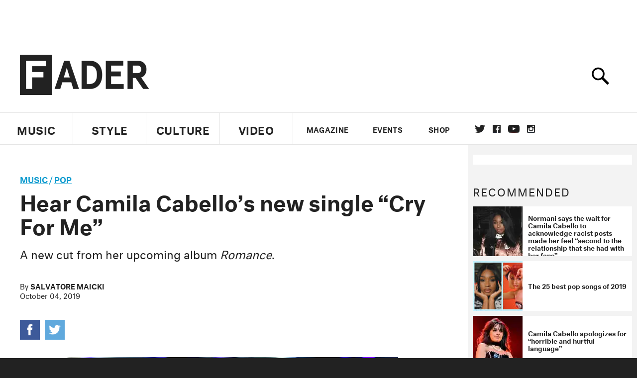

--- FILE ---
content_type: text/html; charset=utf-8
request_url: https://www.thefader.com/2019/10/04/camila-cabello-cry-for-me-romance-album
body_size: 100528
content:
<!DOCTYPE html>
<!--[if IE 8 ]> <html lang="en" class="ie8 lte8 lte9 lte10">    <![endif]-->
<!--[if IE 9 ]> <html lang="en" class="ie9 lte9 lte10">    <![endif]-->
<!--[if (gt IE 9)]><!--><html lang="en"><!--<![endif]-->
<!--[if !IE]><!--><html lang="en"><!--<![endif]-->
  <head>
    <title>Hear Camila Cabello’s new single “Cry For Me” | The FADER</title>

    

    <link rel="preload" href="/assets/v4/fonts/WF-026510-009147-001369-72bfbb4d7f1c28b438ff5b8dc078cb9f02e5c71319a3527d3e1613cf5b01f239.woff" as="font" type="font/woff" crossorigin="anonymous">

    <link rel="preload" href="/assets/v4/fonts/WF-026510-009147-001253-92cefcf9f8425db3674eebf29535da3cf73f87dc6b7439938ad4294948f67e79.woff" as="font" type="font/woff" crossorigin="anonymous">

    <link rel="preload" href="/assets/v4/fonts/WF-026510-009147-001251-120b5b64b0a75ece4fc07a97e9428b5ca6966de319ece24962ab503fe110b1d7.woff" as="font" type="font/woff" crossorigin="anonymous">

    <link rel="preload" href="/assets/v4/fonts/WF-026510-009147-001255-a8b63253d5e7e8012e025435f7b546f7600bc376c3f5d279b6b71e52d0eaaa52.woff" as="font" type="font/woff" crossorigin="anonymous">


  <link rel="stylesheet" href="/assets/application-91ff9564986aaacb34342b0ec963daf763649ffbe23acd2a049c613d565a21b9.css" media="all" />
  <!-- <style> -->
  <!-- </style> -->


    <script>addEventListener('error', window.__e=function f(e){f.q=f.q||[];f.q.push(e)});</script>

    <script>
 var oVa = {};
 var oDv = ["44"];

 window.rtkGPTSlotsTargeting = [];
 window.rtkGPTSlotsTargeting.push([]);

 window.rtkGPTSlotsTargeting.push({});


 var optimeratag = optimeratag || {};
 optimeratag.cmd = optimeratag.cmd || [];

 /* optimeratag.cmd.push(function() { alert("test"); });
  * optimeratag.cmd.push(function() { alert("test2"); }); */

 function onOptimeraOpsLoaded() {
   console.log("onOptimeraOpsLoaded");
   window.optimeraOpsLoaded = true;
   window.executeOptimeraOpsCmd();
 }

 function executeOptimeraOpsCmd() {
   for (k=0; k < optimeratag.cmd.length;k++){
     optimeratag.cmd[k]();
   }
   optimeratag.cmd.length = 0;
 }

 optimeratag.cmd.push = function(e) {
   Array.prototype.push.apply(this,arguments);
   if (window.optimeraOpsLoaded) {
     window.executeOptimeraOpsCmd();
   }
 }

 /* optimeratag.cmd.push(function() { alert("test3"); }); */

</script>


    <script>
     function createCookie(name, value, days) {
  if (days) {
    var date = new Date();
    date.setTime(date.getTime() + days * 24 * 60 * 60 * 1000);
    var expires = "; expires=" + date.toGMTString();
  } else var expires = "";
  document.cookie = name + "=" + value + expires + "; path=/";
}

function readCookie(name) {
  var nameEQ = name + "=";
  var ca = document.cookie.split(";");
  for (var i = 0; i < ca.length; i++) {
    var c = ca[i];
    while (c.charAt(0) == " ") c = c.substring(1, c.length);
    if (c.indexOf(nameEQ) == 0) return c.substring(nameEQ.length, c.length);
  }
  return null;
}

function eraseCookie(name) {
  createCookie(name, "", -1);
}

function refreshInitalGPTAds() {
  console.debug("CONSENT DEBUG: refreshInitalGPTAds");
  timeoutID = window.setTimeout(function() {
    for (var key in window.ad_slots) {
      value = window.ad_slots[key];
      console.log("refreshing slot: ", value);
      googletag.pubads().refresh([value]);
    }
  }, 100);
}

function setGPTNonPersonalizedAds() {
  console.log("CONSENT DEBUG: setGPTNonPersonalizedAds");
  googletag.pubads().setPrivacySettings({
    restrictDataProcessing: true
  });
  googletag.pubads().setRequestNonPersonalizedAds(1);
}

function setGPTPersonalizedAds() {
  console.log("CONSENT DEBUG: setGPTPersonalizedAds");
  googletag.pubads().setPrivacySettings({
    restrictDataProcessing: false
  });
  googletag.pubads().setRequestNonPersonalizedAds(0);
}

function setJITANonPersonalizedAds() {
  console.debug("CONSENT DEBUG: setJITANonPersonalizedAds");
  if (window.JITA) {
    jitaJS.que.push(function() {
      JITA.setRequestNonPersonalizedAds(1);
    });
  }
}

function setJITAPersonalizedAds() {
  console.debug("CONSENT DEBUG: setJITAPersonalizedAds");
  if (window.JITA) {
    jitaJS.que.push(function() {
      JITA.setRequestNonPersonalizedAds(0);
    });
  }
}

function setEUConsentCookie() {
  window.__cmp("getConsentData", null, function(result) {
    document.cookie = "EUCONSENT=" + result.consentData;
  });
}

window.addEventListener(
  "CookiebotOnDialogDisplay",
  function(e) {
    console.debug("CONSENT DEBUG: onLoad");
    window.cookieConsent = window.CookieConsent;
  },
  false
);

window.addEventListener(
  "CookiebotOnAccept",
  function(e) {
    console.debug("CONSENT DEBUG: onAccept");
    setEUConsentCookie();

    if (Cookiebot.consent.marketing) {
      //Execute code that sets marketing cookies
      console.debug("CONSENT DEBUG: marketing accepted");
      if (window.consent_region == "EU") {
        // refreshInitalGPTAds();
        setGPTPersonalizedAds();
        setJITAPersonalizedAds();
      }
    } else {
      console.debug("CONSENT DEBUG: marketing not accepted");
      // refreshInitalGPTAds();
      setGPTNonPersonalizedAds();
      setJITANonPersonalizedAds();
    }
  },
  false
);

//
window.addEventListener(
  "CookiebotOnDecline",
  function(e) {
    console.debug("CONSENT DEBUG: declined");

    if (window.consent_region == "US-CA") {
      setGPTNonPersonalizedAds();
      setJITANonPersonalizedAds();
    } else if (window.consent_region == "EU") {
      console.debug("CONSENT DEBUG: EU Allow Preferences");
      setEUConsentCookie();

      if (Cookiebot.consent.marketing) {
        console.debug("CONSENT DEBUG: Allow Personalized Ads");
        setGPTPersonalizedAds();
        setJITAPersonalizedAds();
      }
    }
  },
  false
);
// console.log("running ads.js");

window.ad_slot_positions = {};
window.ad_slots = {};
window.ad_slots_queue = {};

window.rtk_ad_ids_to_setup = [];
window.rtk_ad_ids = [];
window.rtk_timer_ad_ids = [];
window.rtk_is_serving_ad = {};
window.rtk_is_lazy_ad = {};
window.rtk_first_render = {};

window.enable_optimera = false;
window.ad_slot_to_div_map = {};
window.ad_div_to_rtk_id_map = {};

function getDivID(divName, track_multiple) {
  // console.log("getDivID: ", divName, track_multiple);

  if (window.ad_slot_positions[divName] == undefined) {
    window.ad_slot_positions[divName] = 1;
  }

  if (track_multiple) {
    divID = divName + window.ad_slot_positions[divName];
    document.getElementById(divName).id = divID;
  } else {
    divID = divName;
  }

  window.ad_slot_positions[divName] += 1;

  return divID;
}

function displayAdSlot(divName, slotName, size, track_multiple) {
  console.debug("AD DEBUG: displaying slot: " + slotName + " " + divName);

  var divID = getDivID(divName, track_multiple);

  if (window.enable_optimera) {
    window.oDv.push(divID);
    window.oVa[divID] = ["NULL"];
  }

  // Define the slot itself, call display() to
  // register the div and refresh() to fetch ad.
  googletag.cmd.push(function () {
    // console.debug("AD DEBUG: about to defineSlot: ", divID);

    // debugger;

    var slot = googletag
      .defineSlot("/1081121/" + slotName, size, divID)
      .addService(googletag.pubads());

    if (window.enable_optimera) {
      slot.setTargeting("optimera", oVa[divID]);
    }

    window.ad_slots[divName] = slot;

    // Display has to be called before
    // refresh and after the slot div is in the page.
    googletag.display(divID);
    googletag.pubads().refresh([slot]);

    // if (window.enable_optimera) {
    //   window.oPageUnload(divID);
    // }

    // if (typeof(window.ga) == "undefined") {
    // window.ga('impressionTracker:observeElements', window.ad_ids);
    // }
  });

  // console.debug("AD DEBUG: finished displaying slot: "+slotName);

  return divID;
}

function pushAdSlot(divName, slotName, size) {
  var now = new Date().getTime();
  var divID = divName + "-" + now;
  // console.debug("AD DEBUG: pushing slot with timestamp: "+divID);

  document.getElementById(divName).attr = divID;

  window.ad_slots_queue[divID] = slotName;

  // Define the slot itself
  googletag.cmd.push(function () {
    var slot = googletag
      .defineSlot("/1081121/" + slotName, size, divID)
      .addService(googletag.pubads());
    window.ad_slots_queue[divID] = slot;
  });

  // console.debug("AD DEBUG: finished pushing slot: " + slotName);
}

function setupRtkAdObserver(rtk_ad_id) {
  // console.debug("AD DEBUG: adding observer for: ", rtk_ad_id);

  if (!window.rtk_ad_ids_to_setup.includes(rtk_ad_id)) {
    window.rtk_ad_ids_to_setup.push(rtk_ad_id);
  }
}

function setupRtkTimerAd(rtk_ad_id) {
  // console.debug("AD DEBUG: adding timer ad for: ", rtk_ad_id);

  if (!window.rtk_timer_ad_ids.includes(rtk_ad_id)) {
    window.rtk_timer_ad_ids.push(rtk_ad_id);
  }

  window.rtk_is_serving_ad[rtk_ad_id] = false;
  window.rtk_first_render[rtk_ad_id] = true;
}

function setupRtkGPTSlotsTargeting(slot_name, divID) {
  if (window.enable_optimera) {
    // console.log("setupRtkGPTSlotsTargeting");
    window.oDv.push(divID);
    // window.oVa[divID] = ["NULL"];
    var obj = {};
    // obj[divID] = [["Optimera", oVa[divID]]];
    obj[divID] = [];
    console.log(obj);
    window.rtkGPTSlotsTargeting.push(obj);
    console.log(window.rtkGPTSlotsTargeting);
  }
}

function setupRtkOptimera() {
  console.log("setupRtkOptimera");

  // if (Object.keys(window.oVa).length == 0) {
  window.oVa = {
    "div-above-latest-ad": ["A6"],
    "div-above-latest-ad9": ["A6"],
    "div-below-fold-latest-ad": ["A6"],
    "div-full_width-ad": ["D4"],
    "div-leaderboard-ad": ["D4"],
    t: 1568146740,
  };
  // }

  // var obj = {};
  // obj["RTK_9u3J"] = [["Optimera", "A6"]];
  // obj["div-leaderboard-ad"] = [["Optimera", "A6"]];
  // oVa["/1081121/fader_v3_home_top_728_90"] = [["Optimera", "A6"]];

  // for (var prop in window.oVa) {
  //   console.log("setting up prop", prop);

  //   var slotName = window.ad_slot_to_div_map[prop];

  //   // debugger;
  //   if (slotName) {
  //     window.rtkGPTSlotsTargeting[1][slotName] = [
  //       ["Optimera", window.oVa[prop]]
  //     ];
  //   }
  // }
}

function setupRtkAdSlotForOptimera(divName, slotName) {
  console.log("setupAdSlotForOptimera", divName, slotName);

  var divID = divName;
  window.ad_slot_to_div_map[divID] = slotName;

  if (window.enable_optimera) {
    window.oDv.push(divID);

    // window.oVa[divID] = ["NULL"];

    var slot_path = "/1081121/" + slotName;

    window.rtkGPTSlotsTargeting[1][slot_path] = [
      ["Optimera", window.oVa[divID]],
    ];

    // var obj = window.rtkGPTSlotsTargeting[1];
    // obj[slotName] = [["Optimera", null]];

    // optimeratag.cmd.push(function() {
    //   window.oPageUnload(divName);
    // });
  }
}

function displayRtkAdSlot(rtkID, divName, slotName, track_multiple, lazy) {
  console.log(
    "displayRtkAdSlot",
    rtkID,
    divName,
    slotName,
    track_multiple,
    lazy
  );

  var divID = getDivID(divName, track_multiple);

  // $(divName).attr({ id: divID });

  console.log("divID: ", divID);

  window.ad_slot_to_div_map[divID] = slotName;
  window.ad_div_to_rtk_id_map[divID] = rtkID;

  if (window.enable_optimera) {
    window.oDv.push(divID);
    // window.oVa[divID] = ["NULL"];
  }

  jitaJS.que.push(function () {
    var slot_path = "/1081121/" + slotName;

    if (window.enable_optimera) {
      window.rtkGPTSlotsTargeting[1][slot_path] = [
        ["Optimera", window.oVa[divID]],
      ];
    }

    var obj = {};
    obj[rtkID] = divID;
    // lazy = false;

    if (lazy) {
      window.rtk_is_lazy_ad[divID] = true;
    } else {
      window.rtk_is_lazy_ad[divID] = false;
      jitaJS.rtk.refreshAdUnits([rtkID], false, obj);
    }

    if (window.enable_optimera) {
      window.oPageUnload(divID);
    }

    // optimeratag.cmd.push(function() {
    //   window.
    // });
  });

  return divID;
}
;



    </script>

      <base href="/">
      <script src="/assets/application_article_desktop-fab3a3970ded880e308a94da509f772b642f7e916e1cca85173087b14c1b4bdf.js" defer="defer"></script>

    <script src="/packs/js/runtime-49166a9d18a6dd0a1413.js" defer="defer"></script>
<script src="/packs/js/961-60b080d38b5b9f101b36.js" defer="defer"></script>
<script src="/packs/js/820-013be7aaf0af5f8bc57b.js" defer="defer"></script>
<script src="/packs/js/917-19da76283c46fcbfc255.js" defer="defer"></script>
<script src="/packs/js/127-6cb060c121cf95e52a76.js" defer="defer"></script>
<script src="/packs/js/434-0732d8fb275b01d6ad06.js" defer="defer"></script>
<script src="/packs/js/application-159c3d050bb63affd3cb.js" defer="defer"></script>

    <link rel="stylesheet" href="/packs/css/434-e6afa166.css" media="all" />

    


<!-- Google tag (gtag.js) -->
<script async src="https://www.googletagmanager.com/gtag/js?id=G-S5CR3HGK1G"></script>
<script>
  window.dataLayer = window.dataLayer || [];
  function gtag(){dataLayer.push(arguments);}
  gtag('js', new Date());

  gtag('config', 'G-S5CR3HGK1G');
</script>

<!--
<script>
 window.ga=window.ga||function(){(ga.q=ga.q||[]).push(arguments)};ga.l=+new Date;

 console.log("GA: command queue initialized.");
</script>

  <script>

   ga("create", "UA-272695-2", "auto", { useAmpClientId: true });
   ga("set", "anonymizeIp", true);
   ga("set", "transport", "beacon");

   if (window.location.pathname === "home") {
     ga("set", "page", "/");
   }

   console.log("GA: tracker setup.");

   
      ga('set', 'dimension1', "Salvatore Maicki");

    ga('set', 'dimension2', 'Music');
    ga('set', 'dimension3', 'News');
    ga('set', 'dimension14', 'simple');


    /* ga('send', 'pageview'); */
    console.log("GA: ran ga_pre_pageview_hook");



  </script>

    <script async src="https://www.google-analytics.com/analytics.js"></script>

-->


<script defer data-domain="thefader.com" src="https://plausible.io/js/script.js"></script>
<script defer data-domain="thefader.com" src="https://plausible.io/js/script.outbound-links.js"></script>

<!-- 
<script type='text/javascript'>
 googletag = googletag || {};
 var googletag = googletag;
 googletag.cmd = googletag.cmd || [];

 (function() {
   var gads = document.createElement('script');
   gads.async = true;
   gads.type = 'text/javascript';
   var useSSL = 'https:' == document.location.protocol;
   gads.src = (useSSL ? 'https:' : 'http:') + 
              '//www.googletagservices.com/tag/js/gpt.js';
   var node = document.getElementsByTagName('script')[0];
   node.parentNode.insertBefore(gads, node);
 })();
</script>
-->
<script type='text/javascript'>
  window.googletag = window.googletag || {cmd: []};
</script>

<script async src="https://securepubads.g.doubleclick.net/tag/js/gpt.js"></script>


<script type='text/javascript'>

   googletag.cmd.push(function() {

     // Infinite scroll requires SRA
     googletag.pubads().enableSingleRequest();

     // Disable initial load, we will use refresh() to fetch ads.
     // Calling this function means that display() calls just
     // register the slot as ready, but do not fetch ads for it.
     googletag.pubads().disableInitialLoad();

     // Collapse empty ad divs only after ad fetch fails (not before)
     // This preserves min-height reservations during loading
     googletag.pubads().collapseEmptyDivs(true, true);

     var params={};
     window.location.search
           .replace(/[?&]+([^=&]+)=([^&]*)/gi,
                    function(str,key,value) {
                      params[key.toLowerCase()] = value;
                    }
           );

     for (var k in params){
       if(k.indexOf("utm") === 0)
       {
         googletag.pubads().setTargeting(k,params[k]);
       }
     }

     googletag.pubads().enableLazyLoad({
       // Fetch ad when 2 screens away (allows auction to complete before user arrives)
       fetchMarginPercent: 200,
       // Render ad when 1 screen away (ensures ad is visible when user scrolls to it)
       renderMarginPercent: 100,
       // Mobile multiplier (effectively 400% fetch, 200% render to handle fast scrolling)
       mobileScaling: 2.0
     });

       googletag.enableServices();

     if (window.consent_region == "EU") {
       if (readCookie("forbid_personalized_ads") == "0") {
         setGPTPersonalizedAds();
       } else {
         setGPTNonPersonalizedAds();
       }
     }

     if (window.consent_region == "US-CA") {
       if (readCookie("forbid_personalized_ads") == "1") {
         setGPTNonPersonalizedAds();
       }
     }

   });

  </script>

<script type="text/javascript">
 //declare this in the head before jita
 var jitaJS = window.jitaJS || {};
 jitaJS.que = jitaJS.que || [];
</script>






  <!-- Begin comScore Tag -->
<script>
 var _comscore = _comscore || [];
 _comscore.push({ c1: "2", c2: "16442793" });
 (function() {
   var s = document.createElement("script"), el = document.getElementsByTagName("script")[0];
   s.async = true;
   /* s.defer = true; */
   s.src = (document.location.protocol == "https:" ? "https://sb" : "http://b") + ".scorecardresearch.com/beacon.js";
   el.parentNode.insertBefore(s, el);
 })();
</script>
<noscript>
  <img src="http://b.scorecardresearch.com/p?c1=2&c2=16442793&cv=2.0&cj=1" />
</noscript>
<!-- End comScore Tag -->

  <!-- Quantcast Tag, part 1 -->
<script type="text/javascript">
 var _qevents = _qevents || [];
 (function() {
   var elem = document.createElement('script');
   elem.src = (document.location.protocol == "https:" ? "https://secure" : "http://edge")
            + ".quantserve.com/quant.js";
   /* elem.async = true; */
   elem.defer = true;
   elem.type = "text/javascript";
   var scpt = document.getElementsByTagName('script')[0];
   scpt.parentNode.insertBefore(elem, scpt);  
 })();
</script>

  <script>window.twttr = (function(d, s, id) {
   var js, fjs = d.getElementsByTagName(s)[0],
       t = window.twttr || {};
   if (d.getElementById(id)) return t;
   js = d.createElement(s);
   js.id = id;
   js.src = "https://platform.twitter.com/widgets.js";
   fjs.parentNode.insertBefore(js, fjs);

   t._e = [];
   t.ready = function(f) {
     t._e.push(f);
   };

   return t;
 }(document, "script", "twitter-wjs"));</script>

  <!-- <script async="" defer="" src="//platform.instagram.com/en_US/embeds.js"></script> -->

<script async src="//platform.instagram.com/en_US/embeds.js"></script>

  <!-- Facebook Pixel Code -->
<meta name="facebook-domain-verification" content="8hp7106emaf67czjp03ks61b6zky1h" />

    <script>

 !function(f,b,e,v,n,t,s){if(f.fbq)return;n=f.fbq=function(){n.callMethod?
                                                             n.callMethod.apply(n,arguments):n.queue.push(arguments)};if(!f._fbq)f._fbq=n;
   n.push=n;n.loaded=!0;n.version='2.0';n.queue=[];t=b.createElement(e);
   t.async=!0;
   /* t.defer=!0; */
   t.src=v;s=b.getElementsByTagName(e)[0];s.parentNode.insertBefore(t,s)}(window,
                                                                          document,'script','https://connect.facebook.net/en_US/fbevents.js');

 fbq('init', '974085915995561');
 fbq('track', "PageView");
 fbq('track', 'ViewContent');

</script>

<!-- End Facebook Pixel Code -->

  <script>!function(n){if(!window.cnx){window.cnx={},window.cnx.cmd=[];var t=n.createElement('iframe');t.src='javascript:false'; t.display='none',t.onload=function(){var n=t.contentWindow.document,c=n.createElement('script');c.src='//cd.connatix.com/connatix.player.js?cid=1ffe1aa7-eb53-11e9-b4d2-06948452ae1a&pid=922834d4-f1e3-44aa-ad95-3124387b6fd7',c.setAttribute('async','1'),c.setAttribute('type','text/javascript'),n.body.appendChild(c)},n.head.appendChild(t)}}(document);</script>





    <meta name="csrf-param" content="authenticity_token" />
<meta name="csrf-token" content="pp5bTYrUx67J0BrXrfy8rGNzBBUrKDlbjX1eVYWkxwQNHcjNHIdqD4KcgslP0F_jNzzYuseQQXNoQahQH9qnHQ" />

<meta name="viewport" content="initial-scale=1, maximum-scale=1">
<meta name="msvalidate.01" content="CFDCCD68D11A9B3C2CE7EE854D821682" />

<meta itemprop="name" content="The FADER">

  



    <link rel="canonical" href="https://www.thefader.com/2019/10/04/camila-cabello-cry-for-me-romance-album" />

    
  <meta name="description" content="Camila Cabello shares a new cut from her upcoming album &#39;Romance.&#39;"/>
  <meta itemprop="description" content="Camila Cabello shares a new cut from her upcoming album &#39;Romance.&#39;"/>


<meta itemprop="url" content="https://www.thefader.com/2019/10/04/camila-cabello-cry-for-me-romance-album" />

<meta property="og:site_name" content="The FADER"/>
<meta property="og:type" content="article" />

  <meta property="og:title" content="Hear Camila Cabello’s new single “Cry For Me”"/>

<meta itemprop="publisher" itemscope itemtype="http://schema.org/Organization">
  <meta itemprop="name" content="The FADER">
</meta>

<meta itemprop="description" property="og:description" content="Camila Cabello shares a new cut from her upcoming album 'Romance.'"/>

<meta property="og:url" content="https://www.thefader.com/2019/10/04/camila-cabello-cry-for-me-romance-album" />





  <meta itemprop="image" content="https://thefader-res.cloudinary.com/private_images/c_limit,w_1024/c_crop,h_590,w_1020,x_4,y_69,f_auto,q_auto:eco/GettyImages-1176077024_aogglw/GettyImages-1176077024_aogglw.jpg">

  <meta property="og:image" content="https://thefader-res.cloudinary.com/private_images/c_limit,w_1024/c_crop,h_590,w_1020,x_4,y_69,f_auto,q_auto:eco/GettyImages-1176077024_aogglw/GettyImages-1176077024_aogglw.jpg"/>
  <meta property="og:image:width" content="1020" />
  <meta property="og:image:height" content="590" />

<meta property="twitter:card" content="summary_large_image" />
<meta property="twitter:site" content="@thefader" />

  <meta property="twitter:title" content="Hear Camila Cabello’s new single “Cry For Me”" />

<meta property="twitter:description" content="Camila Cabello shares a new cut from her upcoming album 'Romance.'" />

    <meta property="twitter:image" content="https://thefader-res.cloudinary.com/private_images/c_limit,w_1024/c_crop,h_590,w_1020,x_4,y_69,f_auto,q_auto:eco/GettyImages-1176077024_aogglw/GettyImages-1176077024_aogglw.jpg"/>


<meta property="twitter:url" content="https://www.thefader.com/2019/10/04/camila-cabello-cry-for-me-romance-album" />

<script type="application/ld+json">
  {
  "@context": "http://schema.org",
  "@type": "NewsArticle",
   "mainEntityOfPage":{
      "@type":"WebPage",
      "@id":"https://www.thefader.com/2019/10/04/camila-cabello-cry-for-me-romance-album"
    },
  "headline": "Hear Camila Cabello’s new single “Cry For Me”",
  "url": "https://www.thefader.com/2019/10/04/camila-cabello-cry-for-me-romance-album",
  "image": "https://thefader-res.cloudinary.com/private_images/c_limit,w_1024/c_crop,h_590,w_1020,x_4,y_69/w_1600,c_limit,f_auto,q_auto:eco/GettyImages-1176077024_aogglw/GettyImages-1176077024_aogglw.jpg",
  "thumbnailUrl": "https://thefader-res.cloudinary.com/private_images/w_640,c_limit,f_auto,q_auto:eco/GettyImages-1176077024_aogglw/camila-cabello-cry-for-me-romance-album.jpg",
  "dateCreated": "2019-10-04T15:10:56Z",
  "articleSection": "Music",
  "creator": "Salvatore Maicki",
  "keywords": ["camila cabello","camila cabello","Pop"],
  "author": {
    "@type": "Person",
    "name": "Salvatore Maicki"
  },
"datePublished": "2019-10-04T15:10:56Z",
"dateModified": "2019-10-04T15:11:07Z",
"publisher": {
      "@type": "Organization",
      "name": "The FADER",
      "logo": {
        "@type": "ImageObject",
        "url": "https://www.thefader.com/assets/Fader_192x60-0bd22b53934f61a7ed7927114b787582d4689c5471b55111ab9139da93ac6eb8.png",
        "width": "192",
        "height": "60"
      }
}
}
</script>



    


  <script>
   var nextPostIds = [117492,117478,117469,117466,117464,117458,117454,117452,117447,117446];
   var recommendedPosts = [{"post":{"id":103924,"created_at":"2020-02-28T11:12:41.982-05:00","updated_at":"2020-02-28T17:49:21.687-05:00","title":"Normani says the wait for Camila Cabello to acknowledge racist posts made her feel “second to the relationship that she had with her fans”","headline_short":null,"author_id":null,"published_state":"Published","published_at":"2020-02-28T11:56:17.381-05:00","body":null,"summary_long":null,"description":"“I have spoken what is in my heart and pray this is transparent enough that I never have to speak on it again,” she says.","body_text":null,"category_id":null,"photographer_id":null,"story_type":null,"featured_video_id":null,"legacy_featured_photo_set_id":null,"featured_song_id":null,"featured_image_id":null,"headline_seo":null,"deck":null,"legacy_post_path":null,"legacy_post_name":null,"issue_id":null,"legacy_post_content":null,"legacy_categories":[],"legacy_tags":[],"legacy_full_width":null,"legacy_custom_fields":null,"legacy_post_id":null,"import_state":null,"slug":"normani-camila-cabello-tumblr-apology","featured":null,"pinned_front_page":null,"pinned_front_page_order":null,"pinned_war_story":false,"magazine_category_id":null,"article_type":"simple","intro":null,"pinned_music_front_page":null,"pinned_music_front_page_order":null,"pinned_style_front_page":null,"pinned_style_front_page_order":null,"pinned_culture_front_page":null,"pinned_culture_front_page_order":null,"legacy_featured_song_id":null,"recommended_next_post_id":null,"post_collection_id":null,"seo_keywords":null,"event_venue_id":null,"pinned_war_story_color":null,"pinned_war_story_start_time":null,"pinned_war_story_end_time":null,"scheduled_war_story":null,"premiere":false,"og_image_id":null,"vertical_image_id":null,"seed_views":0,"social_views":0,"total_views":0,"queue_time_state":"next","queue_time":null,"model_version":2,"legacy_content_copy":null,"seo_description":"“I have spoken what is in my heart and pray this is transparent enough that I never have to speak on it again,” Normani told Rolling Stone.","manual_slug":true,"partner":false,"custom_javascript":null,"custom_css":null,"search_content":"Normani says the wait for Camila Cabello to acknowledge racist posts made her feel “second to the relationship that she had with her fans” “I have spoken what is in my heart and pray this is transparent enough that I never have to speak on it again,” she says. normani-camila-cabello-tumblr-apology     Paras Griffin/Getty Images              Former FADER cover stars \u003ca href=\"https://www.thefader.com/2018/02/28/sza-cover-story\"\u003eSZA\u003c/a\u003e, \u003ca href=\"https://www.thefader.com/2019/05/20/megan-thee-stallion-fever-cover-story\"\u003eMegan Thee Stallion\u003c/a\u003e, and \u003ca href=\"https://www.thefader.com/2019/12/05/normani-cover-story\"\u003eNormani\u003c/a\u003e grace the front of this month's \u003ci\u003eRolling Stone\u003c/i\u003e. In the issue, Normani finally \u003ca target=\"_new\" href=\"https://www.rollingstone.com/music/music-features/normani-motivation-fifth-harmony-solo-album-950372/\"\u003eopens up\u003c/a\u003e about the racist memes and slurs directed toward her on Camila Cabello's Tumblr page during their days in Fifth Harmony, admitting that she's \"struggled\" talking about the issue before: \"I didn’t want it to be a part of my narrative, but I am a black woman, who is a part of an entire generation that has a similar story. I face senseless attacks daily, as does the rest of my community.\"\n\nShe goes on to write that \"it would be dishonest if I said that this particular scenario didn’t hurt me. It was devastating that this came from a place that was supposed to be a safe haven and a sisterhood, because I knew that if the tables were turned I would defend each of them in a single heartbeat. It took days for her to acknowledge what I was dealing with online and then years for her to take responsibility for the offensive tweets that recently resurfaced. Whether or not it was her intention, this made me feel like I was second to the relationship that she had with her fans.\"\n\nBack in December, Cabello \u003ca href=\"https://www.thefader.com/2019/12/18/camila-cabello-apologizes-for-horrible-and-hurtful-language\"\u003eapologized\u003c/a\u003e for the language she used, saying that she was \"uneducated and ignorant\" at the time. \n\n\"I don’t want to say that this situation leaves me hopeless because I believe that everyone deserves the opportunity for personal growth,\" Normani tells \u003ci\u003eRolling Stone\u003c/i\u003e. \"I really hope that an important lesson was learned in this. I hope there is genuine understanding about why this was absolutely unacceptable. I have spoken what is in my heart and pray this is transparent enough that I never have to speak on it again.\"                   \u003ci\u003eThis headline of this post was updated at 5:47 p.m. EST on February 28 to clarify that Normani's quote about feeling \"second\" was directly related to the wait for Cabello's acknowledgement of her old posts, not the posts themselves.\u003c/i\u003e                   camila cabello normani Pop Salvatore Maicki ","war_story_image":{"url":null,"small":{"url":null},"mobile":{"url":null},"cms_list":{"url":null},"cms_medium":{"url":null},"cms_large":{"url":null},"facebook":{"url":null},"optimized":{"url":null}},"current_editor_id":null,"optimization_state":null,"headline_service_default_id":null,"headline_service_default_is_winner":false,"headline_service_title_set_id":null,"google_standout":false,"original_title":null,"instant_article_id":null,"instant_article_api_response":null,"sensitive":false,"apple_news_id":"fc487003-774c-4ee5-a003-da64182fc3d8","apple_news_revision":"AAAAAAAAAAAAAAAAAAAAAQ==","thumbnail_id":51167,"headline_service_experiment_id":null,"background_color":null,"link_color":null,"show_seo_description_on_mobile":false,"mobile_card_type":null,"main_youtube_id":null,"approval_state":null,"social_title":null,"card_title":null,"format":"Actual News","content_type":"Non-exclusive","category":"News","related_video_id":null,"war_story_image_mobile":{"url":null,"small":{"url":null},"mobile":{"url":null},"cms_list":{"url":null},"cms_medium":{"url":null},"cms_large":{"url":null},"facebook":{"url":null},"optimized":{"url":null}},"war_story_video":{"url":null,"optimized":{"url":null}},"apple_music_embed_count":0},"format":"desktop","options":{}},{"post":{"id":103057,"created_at":"2019-12-15T20:17:58.323-05:00","updated_at":"2019-12-19T21:49:49.172-05:00","title":"The 25 best pop songs of 2019","headline_short":null,"author_id":null,"published_state":"Published","published_at":"2019-12-19T21:49:36.402-05:00","body":null,"summary_long":null,"description":"From Billie Eilish’s spooky experiments to Ariana Grande’s tragic love songs and Summer Walker’s classic-referencing future classics, these are the 25 best pop songs released in 2019.","body_text":null,"category_id":null,"photographer_id":null,"story_type":null,"featured_video_id":null,"legacy_featured_photo_set_id":null,"featured_song_id":null,"featured_image_id":null,"headline_seo":null,"deck":null,"legacy_post_path":null,"legacy_post_name":null,"issue_id":null,"legacy_post_content":null,"legacy_categories":[],"legacy_tags":[],"legacy_full_width":null,"legacy_custom_fields":null,"legacy_post_id":null,"import_state":null,"slug":"25-best-pop-songs-of-2019-list-fader-billie-eilish-ariana","featured":null,"pinned_front_page":null,"pinned_front_page_order":null,"pinned_war_story":false,"magazine_category_id":null,"article_type":"feature","intro":null,"pinned_music_front_page":null,"pinned_music_front_page_order":null,"pinned_style_front_page":null,"pinned_style_front_page_order":null,"pinned_culture_front_page":null,"pinned_culture_front_page_order":null,"legacy_featured_song_id":null,"recommended_next_post_id":null,"post_collection_id":null,"seo_keywords":null,"event_venue_id":null,"pinned_war_story_color":null,"pinned_war_story_start_time":null,"pinned_war_story_end_time":null,"scheduled_war_story":null,"premiere":false,"og_image_id":null,"vertical_image_id":null,"seed_views":0,"social_views":0,"total_views":0,"queue_time_state":"next","queue_time":null,"model_version":2,"legacy_content_copy":null,"seo_description":"From Billie Eilish to Ariana Grande, read our list of the best pop songs of 2019.","manual_slug":true,"partner":false,"custom_javascript":null,"custom_css":null,"search_content":"The 25 best pop songs of 2019 From Billie Eilish’s spooky experiments to Ariana Grande’s tragic love songs and Summer Walker’s classic-referencing future classics, these are the 25 best pop songs released in 2019. 25-best-pop-songs-of-2019-list-fader-billie-eilish-ariana         Normani by Luke Gilford for The FADER / Doja Cat by Jonnie Chambers for The FADER / Billie Eilish by Daria Kobayashi Ritch for The FADER          \u003ci\u003eEvery month The FADER brings you the best pop songs in the world. This month, we take a look back at the 25 best pop songs released in 2019, including tracks by Normani, Billie Eilish, Camila Cabello, Charli XCX and more.\u003c/i\u003e\n\nIt was a strange and wonderful year for pop music. The year was, arguably, ruled by a 17-year-old visionary and her older brother, who used unconventional techniques and abrasive, aggressive sounds to create a No. 1 single and the year's most-streamed album. Titans like Katy Perry and Taylor Swift released career-best music but ceded chart supremacy to livewire up-and-comers like Lil Nas X and Summer Walker. And experimentalists like Dylan Brady and Laura Les — who teamed up to rip a hole through the internet with their \u003ci\u003e1000 gecs\u003c/i\u003e album — and Caroline Polachek used pop techniques and sounds to create warped and poignant records. This list tries to make sense of all the chaotic left-turns pop took this year in the form of 25 wildly different but entirely vital tracks. The No. 1 song, I believe, encapsulates much of pop's past while drawing the blueprint for the genre's wild and emotive future. Enjoy.  \n\n\u003cHR\u003e\u003c/HR\u003e\n\n\u003cb\u003e\u003ccenter\u003e\u003ch3\u003e25\u003c/h3\u003e\u003c/center\u003e\u003c/b\u003e\n\n\u003ci\u003e\u003cb\u003eMarie Davidson, “Work It (Soulwax Remix)”\n\u003c/b\u003e\u003c/i\u003e\nWith her excellent 2018 record \u003ci\u003eWorking Class Woman\u003c/i\u003e, Québécoise producer Marie Davidson recast the discursive, spoken-word techno she's been making for years as glossy club pop. The political charge of her writing is still as acidic as ever, but now her capitalist critiques feel just as likely to be played in malls as they are in underground raves. This year's Soulwax remix of album highlight \"Work It\" pushes Davidson's aesthetic ascension even further, turning the irony-laced #Girlboss anthem into a festival-ready thumper. \n\n\u003ciframe width=\"560\" height=\"315\" src=\"https://www.youtube.com/embed/Z2ik7IRkzFU\" frameborder=\"0\" allow=\"accelerometer; autoplay; encrypted-media; gyroscope; picture-in-picture\" allowfullscreen\u003e\u003c/iframe\u003e\n\n\u003cb\u003e\u003ccenter\u003e\u003ch3\u003e24\u003c/h3\u003e\u003c/center\u003e\u003c/b\u003e\n\n\u003ci\u003e\u003cb\u003eKanye West, “On God”\n\u003c/b\u003e\u003c/i\u003e\nNo matter how unpalatable or lazy Kanye West's lyrics are, I'm still profoundly awed by how his songs \u003ci\u003esound\u003c/i\u003e. There's a lush, technicolour feeling to his best beats that can rarely be found elsewhere. Add that penchant for mind-blowing sonics to Pi'erre Bourne's seemingly-boundless ability to create hypnotic and surprising beats, and \u003ci\u003eof course\u003c/i\u003e you get a song like \"On God.\"\n\n\"On God,\" the highlight of West's \u003ci\u003eJesus Is King\u003c/i\u003e, pings and pounds: it sounds like the taste of citric acid and heavily-carbonated lemonade. Ghostly wails cloud a vortex of laserbeam synths and skittering drumbeats; it sounds like \u003ci\u003eGraduation\u003c/i\u003e with all the depth and recklessness of many of \u003ci\u003ePablo\u003c/i\u003e's best beats infused. I rarely listen to \u003ci\u003eJesus Is King\u003c/i\u003e, but few weeks go by without me wanting hear the soaring, screaming track behind \"On God\" at least once.\n\n\u003ciframe width=\"560\" height=\"315\" src=\"https://www.youtube.com/embed/AOBQkHy8_p8\" frameborder=\"0\" allow=\"accelerometer; autoplay; encrypted-media; gyroscope; picture-in-picture\" allowfullscreen\u003e\u003c/iframe\u003e\n\n\u003cb\u003e\u003ccenter\u003e\u003ch3\u003e23\u003c/h3\u003e\u003c/center\u003e\u003c/b\u003e\n\n\u003cb\u003e\u003ci\u003eHalsey, “Nightmare”\n\u003c/i\u003e\u003c/b\u003e\nIt's plainly insulting that Halsey has left \"Nightmare\" — one of the less well-performing singles she's released this year — off the tracklist from her upcoming record \u003ci\u003eManic\u003c/i\u003e. Like previous false-start singles from Ariana Grande (\"Focus\") and Charli XCX (\"SuperLove,\") it's likely just one of those songs that's too weird and wild for a major label record. What a shame, though: the song's chaotic nü-metal trap made for one of the most surreal, interesting songs to hit Top 40 radio this year.\n\n\u003ciframe width=\"560\" height=\"315\" src=\"https://www.youtube.com/embed/Q_dqfcvTZik\" frameborder=\"0\" allow=\"accelerometer; autoplay; encrypted-media; gyroscope; picture-in-picture\" allowfullscreen\u003e\u003c/iframe\u003e\n\n\u003cb\u003e\u003ccenter\u003e\u003ch3\u003e22\u003c/h3\u003e\u003c/center\u003e\u003c/b\u003e\n\n\u003cb\u003e\u003ci\u003eSummer Walker \u0026 Usher, “Come Thru”\n\u003c/i\u003e\u003c/b\u003e\nSummer Walker’s “Come Thru,” which both interpolates Usher \u003ci\u003eand\u003c/i\u003e features him, closely ties the R\u0026B icon’s \u003ci\u003eHustlers\u003c/i\u003e cameo as my favorite Usher moment of the year. \n\n\u003ciframe width=\"560\" height=\"315\" src=\"https://www.youtube.com/embed/JPmedvFuhNw\" frameborder=\"0\" allow=\"accelerometer; autoplay; encrypted-media; gyroscope; picture-in-picture\" allowfullscreen\u003e\u003c/iframe\u003e\n\n\u003cb\u003e\u003ccenter\u003e\u003ch3\u003e21\u003c/h3\u003e\u003c/center\u003e\u003c/b\u003e\n\n\u003cb\u003e\u003ci\u003eLil Nas X \u0026 Billy Ray Cyrus, “Old Town Road (Remix)”\n\u003c/i\u003e\u003c/b\u003e\nThe arbitrary, constricting rule book of country-pop has tripped up so many wonderful and transgressive stars in the past few years (Kacey Musgraves, Taylor Swift) that the entire genre has been overdue for a reckoning. Who could've known that said reckoning would be sparked by a teenage Nicki Minaj stan, a supposed has-been, and a cheap NIN-sampling beat? \"Old Town Road\" managed the double feat of not just blowing up the country top 40 hegemony, but also becoming the most successful No. 1 of all time. It didn't even need to be a good song. Thankfully, it is.   \n\n\u003ciframe width=\"560\" height=\"315\" src=\"https://www.youtube.com/embed/7ysFgElQtjI\" frameborder=\"0\" allow=\"accelerometer; autoplay; encrypted-media; gyroscope; picture-in-picture\" allowfullscreen\u003e\u003c/iframe\u003e\n\n\u003cb\u003e\u003ccenter\u003e\u003ch3\u003e20\u003c/h3\u003e\u003c/center\u003e\u003c/b\u003e\n\n\u003cb\u003e\u003ci\u003eNasty Cherry, “Live Forever”\n\u003c/i\u003e\u003c/b\u003e\nThe full scope of the Nasty Cherry project came into full view earlier this year with the release of their chintzy debut EP \u003ci\u003eSeason 1\u003c/i\u003e, which synthesized Charli XCX-style wildness with goofy post-punk influences like Orange Juice and Lizzy Mercier Descloux. In that context, the glamorous and sneering \"Live Forever\" sounds even better, like a lost demo meant for the \u003ci\u003eDesperately Seeking Susan\u003c/i\u003e soundtrack. Closing out the six-track record with bright guitars and bratty gang vocals, \"Live Forever\" proved Nasty Cherry could be a project with longevity befitting the song's title.\n\n\u003ciframe width=\"560\" height=\"315\" src=\"https://www.youtube.com/embed/EhvB4EDLqUU\" frameborder=\"0\" allow=\"accelerometer; autoplay; encrypted-media; gyroscope; picture-in-picture\" allowfullscreen\u003e\u003c/iframe\u003e\n\n\u003cb\u003e\u003ccenter\u003e\u003ch3\u003e19\u003c/h3\u003e\u003c/center\u003e\u003c/b\u003e\n\n\u003cb\u003e\u003ci\u003eGrace Ives, “Mirror”\n\u003c/i\u003e\u003c/b\u003e\nGrace Ives' gauzy, impressionistic dance songs don't always reveal all their secrets at first listen. Luckily, songs like \"Mirror\" are so short and so compulsively replayable that they give you all the time and space needed to unpick and unravel them.      \n\n\u003ciframe width=\"560\" height=\"315\" src=\"https://www.youtube.com/embed/_MzXQ9Xj3qQ\" frameborder=\"0\" allow=\"accelerometer; autoplay; encrypted-media; gyroscope; picture-in-picture\" allowfullscreen\u003e\u003c/iframe\u003e\n\n\u003cb\u003e\u003ccenter\u003e\u003ch3\u003e18\u003c/h3\u003e\u003c/center\u003e\u003c/b\u003e\n\n\u003cb\u003e\u003ci\u003eRosalía, J Balvin and El Guincho, “Con Altura”\n\u003c/i\u003e\u003c/b\u003e\nThe fact that Rosalía followed-up her mournful, auteurist masterpiece \u003ci\u003eEl Mal Querer\u003c/i\u003e with six absolutely unimpeachable bangers was not only a referendum on her own talent and versatility but also on the fact that she clearly understands one of pop music's most fundamental truths: sometimes creating a couple of truly fucking great singles is just as hard, if not harder, than writing one masterful and experimental album. \u003ci\u003eEl Mal Querer\u003c/i\u003e introduced Rosalía, the talented upstart; \"Con Altura\" introduced Rosalía, the fucking legend.\n\n\u003ciframe width=\"560\" height=\"315\" src=\"https://www.youtube.com/embed/p7bfOZek9t4\" frameborder=\"0\" allow=\"accelerometer; autoplay; encrypted-media; gyroscope; picture-in-picture\" allowfullscreen\u003e\u003c/iframe\u003e\n\n\u003cb\u003e\u003ccenter\u003e\u003ch3\u003e17\u003c/h3\u003e\u003c/center\u003e\u003c/b\u003e\n\n\u003cb\u003e\u003ci\u003eKaty Perry, “Never Really Over”\n\u003c/i\u003e\u003c/b\u003e\nHypothetical: If Katy Perry had released \"Never Really Over\" as the lead single from her \u003ci\u003ePrism\u003c/i\u003e follow-up \u003ci\u003eWitness\u003c/i\u003e, would her imperial phase have ever ended in the chaotic and upsetting way that it did? It's hard to say, but the soaring, heartfelt \"Never Really Over\" is the best song Perry has released since \"Teenage Dream.\" Even if it didn't signal a true commercial comeback, it sure as hell felt good to hear Perry at the top of her game for four minutes. \n\n\u003ciframe width=\"560\" height=\"315\" src=\"https://www.youtube.com/embed/aEb5gNsmGJ8\" frameborder=\"0\" allow=\"accelerometer; autoplay; encrypted-media; gyroscope; picture-in-picture\" allowfullscreen\u003e\u003c/iframe\u003e\n\n\u003cb\u003e\u003ccenter\u003e\u003ch3\u003e16\u003c/h3\u003e\u003c/center\u003e\u003c/b\u003e\n\n\u003cb\u003e\u003ci\u003eCamila Cabello \u0026 Shawn Mendes, “Señorita”\n\u003c/i\u003e\u003c/b\u003e\n\"Señorita\" is the year's perfect 2000s throwback — not aesthetically, but conceptually. Ridiculously horny like \"Promiscuous\" and tied into a real-life narrative in the same way that \"Cry Me A River\" and \"Crazy In Love\" were, it's fun, frivolous, and gobsmackingly earworm-y. \n\n\u003ciframe width=\"560\" height=\"315\" src=\"https://www.youtube.com/embed/Pkh8UtuejGw\" frameborder=\"0\" allow=\"accelerometer; autoplay; encrypted-media; gyroscope; picture-in-picture\" allowfullscreen\u003e\u003c/iframe\u003e\n\n\u003cb\u003e\u003ccenter\u003e\u003ch3\u003e15\u003c/h3\u003e\u003c/center\u003e\u003c/b\u003e\n\n\u003cb\u003e\u003ci\u003e100 gecs, “hand crushed by a mallet”\n\u003c/i\u003e\u003c/b\u003e\nSo much culture released in 2019 was surreal and dissociative — an aesthetic for a hellish year. It felt good, then, to be pummelled repeatedly by 100 gecs' ridiculous, bone-shattering pop. \"hand crushed by a mallet\" is loud, violent and disorientating; it reminds me, vaguely, of how it genuinely feels to be alive.\n\n\u003ciframe width=\"560\" height=\"315\" src=\"https://www.youtube.com/embed/qJhb43oLbDs\" frameborder=\"0\" allow=\"accelerometer; autoplay; encrypted-media; gyroscope; picture-in-picture\" allowfullscreen\u003e\u003c/iframe\u003e\n\n\u003cb\u003e\u003ccenter\u003e\u003ch3\u003e14\u003c/h3\u003e\u003c/center\u003e\u003c/b\u003e\n\n\u003cb\u003e\u003ci\u003eJorja Smith \u0026 Burna Boy, “Be Honest”\n\u003c/i\u003e\u003c/b\u003e\nJorja Smith’s debut showcased her affinity for sleek soul; her Preditah collab “On My Mind” proved she could sing atop bangers, too. “Be Honest,” her recently-released Burna Boy collab, has her drawing from both worlds. Smith’s best release to date, “Be Honest” is flirty and addictive, the perfect end-of-summer tribute to delirious, fraught romantic encounters.\n\n\u003ciframe width=\"560\" height=\"315\" src=\"https://www.youtube.com/embed/hQsZUVMwEls\" frameborder=\"0\" allow=\"accelerometer; autoplay; encrypted-media; gyroscope; picture-in-picture\" allowfullscreen\u003e\u003c/iframe\u003e\n\n\u003cb\u003e\u003ccenter\u003e\u003ch3\u003e13\u003c/h3\u003e\u003c/center\u003e\u003c/b\u003e\n\n\u003cb\u003e\u003ci\u003eAriana Grande, “ghostin'”\n\u003c/i\u003e\u003c/b\u003e\nIt’s impressive that Ariana Grande managed to deliver \u003ci\u003eSweetener\u003c/i\u003e and \u003ci\u003ethank u, next\u003c/i\u003e within six months of each other. Add to that everything she went through in that time and the fact that those quickly-released, trauma-borne records included songs like “ghostin’,” and the whole thing begins to seem vaguely impossible. “ghostin’”s glossy synths and reverb-heavy vocals point to a kind of coldness, but in reality it's the most empathic song Grande has ever made. Like an inversion of “thank u, next’”s sunny empowerment talk, “ghostin’” finds Grande at a loss for how to keep going, haunted by her love for an ex. “I know that it breaks your heart when I cry again,” goes the song’s unusually understated chorus, an astonishingly vulnerable sentiment that, even after \u003ci\u003ethank u, next\u003c/i\u003e’s many beautifully coined lyrics about sadness, hits hard.\n\n\u003ciframe width=\"560\" height=\"315\" src=\"https://www.youtube.com/embed/Z1pmpDRrQhU\" frameborder=\"0\" allow=\"accelerometer; autoplay; encrypted-media; gyroscope; picture-in-picture\" allowfullscreen\u003e\u003c/iframe\u003e\n\n\u003cb\u003e\u003ccenter\u003e\u003ch3\u003e12\u003c/h3\u003e\u003c/center\u003e\u003c/b\u003e\n\n\u003cb\u003e\u003ci\u003eFKA Twigs, “Cellophane”\n\u003c/i\u003e\u003c/b\u003e\nA detail from FKA twigs' recent Pitchfork cover story stuck out to me: her arms are covered with nicks and scratches from learning choreography involving a sword for her \u003ci\u003eMary Magdalene\u003c/i\u003e tour. That image — an artist literally bleeding to put their work together — feels like a pretty accurate summation of \"Cellophane,\" a song so intense in its woundedness and honesty that, sometimes, it feels like it's drawing blood. \n\n\u003ciframe width=\"560\" height=\"315\" src=\"https://www.youtube.com/embed/YkLjqFpBh84\" frameborder=\"0\" allow=\"accelerometer; autoplay; encrypted-media; gyroscope; picture-in-picture\" allowfullscreen\u003e\u003c/iframe\u003e\n\n\u003cb\u003e\u003ccenter\u003e\u003ch3\u003e11\u003c/h3\u003e\u003c/center\u003e\u003c/b\u003e\n\n\u003cb\u003e\u003ci\u003eLana Del Rey, “Norman Fucking Rockwell”\n\u003c/i\u003e\u003c/b\u003e\nIt’s fitting that \u003ci\u003eNorman Fucking Rockwell!\u003c/i\u003e, Lana Del Rey’s most introspective record by a mile, would open with a song so deeply empathetic. The characters on Del Rey’s early records were, by design, ciphers; they didn’t need personalities or quirks in order for them to serve the purposes of the songs. But on \u003ci\u003eNFR!\u003c/i\u003e’s opening title track, Del Rey sings softly to a deadbeat lover, dissecting his flaws and sweetly reminiscing on his good traits in equal measure. It’s touching and nuanced and, most excitingly, entirely new ground for Del Rey.\n\n\u003ciframe width=\"560\" height=\"315\" src=\"https://www.youtube.com/embed/wPt0dGg4BKA\" frameborder=\"0\" allow=\"accelerometer; autoplay; encrypted-media; gyroscope; picture-in-picture\" allowfullscreen\u003e\u003c/iframe\u003e\n\n\u003cb\u003e\u003ccenter\u003e\u003ch3\u003e10\u003c/h3\u003e\u003c/center\u003e\u003c/b\u003e\n\n\u003cb\u003e\u003ci\u003eCaroline Polachek, “Door”\n\u003c/i\u003e\u003c/b\u003e\n\"Door\" isn't a breakup track, but a liberation track. To my ears, it's about the clear-eyed feeling that suddenly hits one day after a breakup, when your obsession with an ex is finally starting to wane. Sometimes, it feels good to be another girl in a sweater. \n\n\u003ciframe width=\"560\" height=\"315\" src=\"https://www.youtube.com/embed/7w6R4I7I3wA\" frameborder=\"0\" allow=\"accelerometer; autoplay; encrypted-media; gyroscope; picture-in-picture\" allowfullscreen\u003e\u003c/iframe\u003e\n\n\u003cb\u003e\u003ccenter\u003e\u003ch3\u003e9\u003c/h3\u003e\u003c/center\u003e\u003c/b\u003e\n\n\u003cb\u003e\u003ci\u003eClairo, “Bags”\n\u003c/i\u003e\u003c/b\u003e\nIt was quietly revolutionary of Clairo to make her debut album a record about same-sex attraction that didn't try to capitalise on 2019's thirst for cheap representation politics. Instead, it felt truthful and open-hearted, a new classic in the pantheon of queer pop records. \"Bags,\" about trying to work out the sexuality of the object of your affection, typifies the album's touching spirit.\n\n\u003ciframe width=\"560\" height=\"315\" src=\"https://www.youtube.com/embed/L9HYJbe9Y18\" frameborder=\"0\" allow=\"accelerometer; autoplay; encrypted-media; gyroscope; picture-in-picture\" allowfullscreen\u003e\u003c/iframe\u003e\n\n\u003cb\u003e\u003ccenter\u003e\u003ch3\u003e8\u003c/h3\u003e\u003c/center\u003e\u003c/b\u003e\n\n\u003cb\u003e\u003ci\u003eTaylor Swift, “I Think He Knows”\n\u003c/i\u003e\u003c/b\u003e\nThis giddy sprint of a love song is a delight, and one of the most satisfyingly experimental songs on \u003ci\u003eLover\u003c/i\u003e. What seems at first to be a pretty standard Swift track quickly outs itself as so much more: many elements of \"I Think He Knows,\" like the contrasting cadences, and the way Swift's falsetto on the chorus clashes with the track's deeply satisfying low end, are entirely new not just to \u003ci\u003eLover\u003c/i\u003e but to Swift's entire oeuvre.\n\n\u003ciframe width=\"560\" height=\"315\" src=\"https://www.youtube.com/embed/2d1wKn-oJnA\" frameborder=\"0\" allow=\"accelerometer; autoplay; encrypted-media; gyroscope; picture-in-picture\" allowfullscreen\u003e\u003c/iframe\u003e\n\n\u003cb\u003e\u003ccenter\u003e\u003ch3\u003e7\u003c/h3\u003e\u003c/center\u003e\u003c/b\u003e\n\n\u003cb\u003e\u003ci\u003eMaggie Rogers, “Overnight”\n\u003c/i\u003e\u003c/b\u003e\nLike much of Maggie Rogers' excellent debut \u003ci\u003eHeard It In A Past Life\u003c/i\u003e, \"Overnight\" is warm and urbane, a nuanced portrait of emotions that don't get sung about all that often. It's a track about feeling weird and unmoored when everyone expects you not to be, about writing and deleting messages and ghosting at parties when you see an ex. \"Overnight\" is low-stakes, sure — but it also happened to be one of the year's warmest, most smartly-written pop tracks.\n\n\u003ciframe width=\"560\" height=\"315\" src=\"https://www.youtube.com/embed/dLp4Ibt6lQY\" frameborder=\"0\" allow=\"accelerometer; autoplay; encrypted-media; gyroscope; picture-in-picture\" allowfullscreen\u003e\u003c/iframe\u003e\n\n\u003cb\u003e\u003ccenter\u003e\u003ch3\u003e6\u003c/h3\u003e\u003c/center\u003e\u003c/b\u003e\n\n\u003cb\u003e\u003ci\u003eMark Ronson \u0026 Lykke Li, “Late Night Feelings”\n\u003c/i\u003e\u003c/b\u003e\nMark Ronson's \u003ci\u003eUptown Special\u003c/i\u003e follow-up \u003ci\u003eLate Night Feelings\u003c/i\u003e turned out to be one of the year's most delightful pop records, a hedonistic and thoroughly modern take on depressed disco and house music. On the album's title track, Ronson and Lykke Li make drunk texting sound as glamorous and tragic as it feels at the time, with none of the morning-after headache.\n\n\u003ciframe width=\"560\" height=\"315\" src=\"https://www.youtube.com/embed/OpNJTr7q1LM\" frameborder=\"0\" allow=\"accelerometer; autoplay; encrypted-media; gyroscope; picture-in-picture\" allowfullscreen\u003e\u003c/iframe\u003e\n\n\u003cb\u003e\u003ccenter\u003e\u003ch3\u003e5\u003c/h3\u003e\u003c/center\u003e\u003c/b\u003e\n\n\u003cb\u003e\u003ci\u003eNormani, “Motivation”\n\u003c/i\u003e\u003c/b\u003e\nThe star power Normani radiates in “Motivation” could power entire countries. While it’s not technically her debut, \"Motivation\" feels like an arrival, and while so much pop music right now hinges on being \"minimal,\" “Motivation” is filled with bells, whistles, and adornments. A welcome change of pace, but I suspect that even an acapella version of this track would fucking slap — Normani’s presence is \u003ci\u003ethat\u003c/i\u003e magnetic.\n\n\u003ciframe width=\"560\" height=\"315\" src=\"https://www.youtube.com/embed/FKXSh14svlQ\" frameborder=\"0\" allow=\"accelerometer; autoplay; encrypted-media; gyroscope; picture-in-picture\" allowfullscreen\u003e\u003c/iframe\u003e\n\n\u003cb\u003e\u003ccenter\u003e\u003ch3\u003e4\u003c/h3\u003e\u003c/center\u003e\u003c/b\u003e\n\n\u003cb\u003e\u003ci\u003eTove Lo, “Glad He's Gone”\n\u003c/i\u003e\u003c/b\u003e\nOnly Tove Lo could take the concept of \"Glad He's Gone\" — a song asking a friend to get over her breakup because her ex was so annoying — and turn it into one of the year's most heartwarming, empathic pop tracks. \"Glad He's Gone\" takes the bawdiness of Lo's best songs (\"Did you go down on his birthday? / Did you let him leave a necklace?\" and \"Baby, no tears for that sucker / Never go dry this whole summer\" are some of her most wonderfully jarring lines yet) and uses it to make \"Glad He's Gone\" a gleeful and deeply loving ode to female friendship. Destined to be a future cult karaoke classic, \"Glad He's Gone\" never strains, and yet it's a hell of a lot more empowering than any of the many trite girl power anthems released over the past couple of years. We could all use a friend like Tove Lo. \n\n\u003ciframe width=\"560\" height=\"315\" src=\"https://www.youtube.com/embed/qanl1s7K2Kc\" frameborder=\"0\" allow=\"accelerometer; autoplay; encrypted-media; gyroscope; picture-in-picture\" allowfullscreen\u003e\u003c/iframe\u003e\n\n\u003cb\u003e\u003ccenter\u003e\u003ch3\u003e3\u003c/h3\u003e\u003c/center\u003e\u003c/b\u003e\n\n\u003cb\u003e\u003ci\u003eDoja Cat, “Juicy”\n\u003c/i\u003e\u003c/b\u003e\nAll those videos of Doja Cat explaining \"Juicy\" are great, because Doja herself seems to understand the central beauty of the song more than anyone: there's so little to \"Juicy\" that you can listen to 30 seconds of it and pretty much know all you need to know. The act of listening to it, then, is pure pleasure — three minutes and twenty seconds of nothing but, as Doja might call it, thickie pop.\n\n\u003ciframe width=\"560\" height=\"315\" src=\"https://www.youtube.com/embed/YIALlhlyqO4\" frameborder=\"0\" allow=\"accelerometer; autoplay; encrypted-media; gyroscope; picture-in-picture\" allowfullscreen\u003e\u003c/iframe\u003e\n\n\u003cb\u003e\u003ccenter\u003e\u003ch3\u003e2\u003c/h3\u003e\u003c/center\u003e\u003c/b\u003e\n\n\u003cb\u003e\u003ci\u003eBillie Eilish, “bury a friend”\n\u003c/i\u003e\u003c/b\u003e\nThe thumping, haunted \"bury a friend\" is the ultimate distillation of Billie Eilish's art. It's scary and weird, drawing as much from house music as it does from Tyler, the Creator and J-horror. That Eilish managed to make a song like this even before she was the most famous teenager in the world makes me excited about what kind of demented masterpiece she'll be able to create with even more money, time, and connections at her disposal. Every megastar likes to talk big talk about redefining what pop music can be, and while they all weren't looking, a smart, weird 16-year-old beat them all at their own game. \n   \n\u003ciframe width=\"560\" height=\"315\" src=\"https://www.youtube.com/embed/HUHC9tYz8ik\" frameborder=\"0\" allow=\"accelerometer; autoplay; encrypted-media; gyroscope; picture-in-picture\" allowfullscreen\u003e\u003c/iframe\u003e\n\n\u003cb\u003e\u003ccenter\u003e\u003ch3\u003e1\u003c/h3\u003e\u003c/center\u003e\u003c/b\u003e\n\n\u003cb\u003e\u003ci\u003eCharli XCX, “Thoughts”\n\u003c/i\u003e\u003c/b\u003e\nWhen one thinks of the Platonic ideal of a sad pop song, a track like Adele’s “Someone Like You” probably comes to mind — heartbreaking and graceful in equal measure, devastating on first listen and hopeful on fiftieth. But what about songs for how you feel when listening to something like “Someone Like You,” that sound like how it feels to be doubled over in emotional pain, sobbing and snotty and screaming, because the sadness you’re feeling can’t coexist with hope? “Thoughts” is that song, a noxious and puckering distillation of catastrophic pain. \n\nThe centrepiece of Charli XCX’s third album \u003ci\u003eCharli\u003c/i\u003e, “Thoughts” is loud, abrasive, and overwhelming, propelled by A. G. Cook’s demented \u003ci\u003eTron\u003c/i\u003e-like synths and Charli’s wounded vocal. It’s hard to be anything less than utterly overwhelmed by a track like this, which is so forceful and particular in sound and so galaxy-brain simple in its thesis: “On the drugs at a bar, took ‘em all / Can’t stop thinking ‘bout you.” But with that sense of overwhelm comes such a gratifying and powerful sense of catharsis that it’s hard not to want to listen again. The world isn’t in short supply of sad songs, but it sure could use a few more tracks like “Thoughts.”\n\n\u003ciframe width=\"560\" height=\"315\" src=\"https://www.youtube.com/embed/T76-mHt7rQ4\" frameborder=\"0\" allow=\"accelerometer; autoplay; encrypted-media; gyroscope; picture-in-picture\" allowfullscreen\u003e\u003c/iframe\u003e\n\n[INSERT_AM url=\"https://music.apple.com/us/playlist/the-best-pop-songs-right-now/pl.a8adf0f9458a46fdbdddd333fdf53a1a\"]\n\n\u003ci\u003eEditor's note: Clairo's debut album, featuring \"Bags,\" was released on The FADER's in-house record label. FADER Label staff were not consulted during the compiling of this list, and have no bearing on editorial opinions or practise.\n\nSome blurbs were taken from previous editions of the Best Pop Songs column\u003c/i\u003e.                    Lana Del Rey Kanye West Caroline Polachek Katy Perry Lykke Li Charli XCX Mark Ronson Usher Taylor Swift fka twigs marie davidson Doja Cat ariana grande Halsey Jorja Smith Shawn Mendes Maggie Rogers camila cabello tove lo Clairo normani rosalia billie eilish summer walker Lil Nas X nasty cherry Grace Ives 100 gecs soulwax Pop the best pop songs right now Shaad D'Souza ","war_story_image":{"url":null,"small":{"url":null},"mobile":{"url":null},"cms_list":{"url":null},"cms_medium":{"url":null},"cms_large":{"url":null},"facebook":{"url":null},"optimized":{"url":null}},"current_editor_id":null,"optimization_state":null,"headline_service_default_id":null,"headline_service_default_is_winner":false,"headline_service_title_set_id":null,"google_standout":false,"original_title":null,"instant_article_id":null,"instant_article_api_response":null,"sensitive":false,"apple_news_id":"0c076949-6beb-4853-a9c1-12289df8f1b1","apple_news_revision":"AAAAAAAAAAD//////////w==","thumbnail_id":50305,"headline_service_experiment_id":null,"background_color":"","link_color":null,"show_seo_description_on_mobile":false,"mobile_card_type":null,"main_youtube_id":null,"approval_state":null,"social_title":null,"card_title":null,"format":"Roundup","content_type":"Shortform","category":"Features","related_video_id":null,"war_story_image_mobile":{"url":null,"small":{"url":null},"mobile":{"url":null},"cms_list":{"url":null},"cms_medium":{"url":null},"cms_large":{"url":null},"facebook":{"url":null},"optimized":{"url":null}},"war_story_video":{"url":null,"optimized":{"url":null}},"apple_music_embed_count":1},"format":"desktop","options":{}},{"post":{"id":103096,"created_at":"2019-12-18T21:47:05.456-05:00","updated_at":"2019-12-18T21:53:30.826-05:00","title":"Camila Cabello apologizes for “horrible and hurtful language”","headline_short":null,"author_id":null,"published_state":"Published","published_at":"2019-12-18T21:53:18.325-05:00","body":null,"summary_long":null,"description":"Cabello shared the apology after screenshots from her 7-year-old Tumblr went viral on Twitter.","body_text":null,"category_id":null,"photographer_id":null,"story_type":null,"featured_video_id":null,"legacy_featured_photo_set_id":null,"featured_song_id":null,"featured_image_id":null,"headline_seo":null,"deck":null,"legacy_post_path":null,"legacy_post_name":null,"issue_id":null,"legacy_post_content":null,"legacy_categories":[],"legacy_tags":[],"legacy_full_width":null,"legacy_custom_fields":null,"legacy_post_id":null,"import_state":null,"slug":"camila-cabello-apologizes-for-horrible-and-hurtful-language","featured":null,"pinned_front_page":null,"pinned_front_page_order":null,"pinned_war_story":false,"magazine_category_id":null,"article_type":"simple","intro":null,"pinned_music_front_page":null,"pinned_music_front_page_order":null,"pinned_style_front_page":null,"pinned_style_front_page_order":null,"pinned_culture_front_page":null,"pinned_culture_front_page_order":null,"legacy_featured_song_id":null,"recommended_next_post_id":null,"post_collection_id":null,"seo_keywords":null,"event_venue_id":null,"pinned_war_story_color":null,"pinned_war_story_start_time":null,"pinned_war_story_end_time":null,"scheduled_war_story":null,"premiere":false,"og_image_id":null,"vertical_image_id":null,"seed_views":0,"social_views":0,"total_views":0,"queue_time_state":"next","queue_time":null,"model_version":2,"legacy_content_copy":null,"seo_description":"Camila Cabello shared the apology after screenshots from her 7-year-old Tumblr went viral on Twitter.","manual_slug":false,"partner":false,"custom_javascript":null,"custom_css":null,"search_content":"Camila Cabello apologizes for “horrible and hurtful language” Cabello shared the apology after screenshots from her 7-year-old Tumblr went viral on Twitter. camila-cabello-apologizes-for-horrible-and-hurtful-language           Theo Wargo/Getty Images for iHeartMedia        \u003ca href=\"https://www.thefader.com/artist/camila-cabello\"\u003eCamila Cabello\u003c/a\u003e has penned a lengthy apology to fans after Twitter user @motivatefenty shared a thread of screenshots and links to what they \u003ca target=\"_new\" href=\"https://twitter.com/motivatefenty/status/1207075263382732801\"\u003edescribe as “racist and downright disturbing”\u003c/a\u003e posts on Cabello’s old Tumblr. In the apology, Cabello describes the language she used in the past as “horrible and hurtful,” coming from a place of “uneducat[ion] and ignoran[ce].” The screenshots, taken from the Tumblr account ‘vous-etess-belle’, include racist jokes, use of racist slurs, and more. \n\nIn her apology, Cabello does not specify what, exactly, she is apologising for; instead, she refers only to past “language” and stresses that she stands for “love and inclusivity” above all else. “I use my platform to speak out about injustice and inequality and I’ll continue doing that,” she writes. “I can’t say enough how deeply sorry and ashamed I feel, and I apologize again from the bottom of my heart.” \n\n\u003cblockquote class=\"twitter-tweet\"\u003e\u003cp lang=\"en\" dir=\"ltr\"\u003eI’m sorry from the bottom of my heart. \u003ca href=\"https://t.co/iZrnUawUAb\"\u003epic.twitter.com/iZrnUawUAb\u003c/a\u003e\u003c/p\u003e\u0026mdash; camila (@Camila_Cabello) \u003ca href=\"https://twitter.com/Camila_Cabello/status/1207389734948880384?ref_src=twsrc%5Etfw\"\u003eDecember 18, 2019\u003c/a\u003e\u003c/blockquote\u003e \u003cscript async src=\"https://platform.twitter.com/widgets.js\" charset=\"utf-8\"\u003e\u003c/script\u003e\n\nCabello’s second solo album, \u003ca href=\"https://www.thefader.com/2019/12/05/camila-cabello-romance-listen-dababy-shawn-mendes-finneas\"\u003e\u003ci\u003eRomance\u003c/i\u003e, was released last week\u003c/a\u003e. It debuted this week at No. 3 on the Billboard 200 albums chart, and featured collaborations with DaBaby and Shawn Mendes.                    camila cabello Pop Shaad D'Souza ","war_story_image":{"url":null,"small":{"url":null},"mobile":{"url":null},"cms_list":{"url":null},"cms_medium":{"url":null},"cms_large":{"url":null},"facebook":{"url":null},"optimized":{"url":null}},"current_editor_id":null,"optimization_state":null,"headline_service_default_id":null,"headline_service_default_is_winner":false,"headline_service_title_set_id":null,"google_standout":false,"original_title":null,"instant_article_id":null,"instant_article_api_response":null,"sensitive":false,"apple_news_id":"57e003e2-3661-4ec3-b7c9-01328519542e","apple_news_revision":"AAAAAAAAAAD//////////w==","thumbnail_id":50289,"headline_service_experiment_id":null,"background_color":null,"link_color":null,"show_seo_description_on_mobile":false,"mobile_card_type":null,"main_youtube_id":null,"approval_state":null,"social_title":null,"card_title":null,"format":null,"content_type":null,"category":"News","related_video_id":null,"war_story_image_mobile":{"url":null,"small":{"url":null},"mobile":{"url":null},"cms_list":{"url":null},"cms_medium":{"url":null},"cms_large":{"url":null},"facebook":{"url":null},"optimized":{"url":null}},"war_story_video":{"url":null,"optimized":{"url":null}},"apple_music_embed_count":0},"format":"desktop","options":{}}]
  </script>



<meta property="fb:app_id" content="958226167632202" />
<meta property="fb:pages" content="6815651902" />

<link rel="apple-touch-icon" href="/apple-touch-icon.png"/>
<link rel="apple-touch-icon" sizes="180x180" href="/apple-touch-iphone6.png"/>
<link rel="apple-touch-icon" sizes="76x76" href="/apple-touch-ipad2_mini.png"/>
<link rel="apple-touch-startup-image" href="/apple-touch-icon.png"/>

<meta name="monetization" content="$ilp.uphold.com/ZQxzb4Ew4FxP" />


  </head>

  <body class="united_states">


    <div class="main_wrapper" id='main_wrapper'>
      <!-- HEADER -->

  <!-- NEED TO CHECK IF WE ARE ON THE HOMEPAGE, if not, no war story -->
<nav class="full">

  <!-- only include war story/expanded nav if it is NOT a mobile device -->


      <div class="expanded">
        <div class="ad top-ad banner_ad">
  
  <div class="ad-container">
    <div id='div-leaderboard-ad' >

  <!-- <div id='div-leaderboard-ad' class="ad-fixed-"> -->


    <script type='text/javascript'>

     displayAdSlot('div-leaderboard-ad', 'fader_v3_article_top_728_90', [[970, 250], [728, 90]]);

    </script>
</div>

  </div>

      </div>



    <div class="header_wrap gutter_left">
      <a data-ga-event-category="Logo Nav" data-ga-event-action="click" data-ga-on="click" href="/home" class="logo_wrap">
        <div class="logo "></div>
      </a>
      <form action='/search' method='GET' name='search_form' id='search_form' class="gutter_left" autocomplete="off" data-search='true'>
  <input type='text' name='query' value='' placeholder="" id=''>
</form>

      <span class="icon_wrap search_wrap">
        <div class="icon search_icon"></div>
      </span>
    </div>
      </div>


  <div class="main_nav ">
    <div data-ga-event-category="Logo Nav" data-ga-event-action="click" data-ga-on="click" class="small_logo_wrap">
      <a href="/home"><div class="small_logo"></div></a>
    </div>
    <div class="nav_inner_wrap">

      <div id="verticals_nav" class="verticals_wrap" style="">
        <ul class="verticals_links">

            <li class="music " data-ga-event-category="Music Nav" data-ga-event-action="click" data-ga-on="click"><a id="music_nav_link" href="/music"><span>Music</span></a></li>
            <li class="style " data-ga-event-category="Style Nav" data-ga-event-action="click" data-ga-on="click"><a id="style_nav_link" href="/style"><span>Style</span></a></li>
            <li class="culture " data-ga-event-category="Culture Nav" data-ga-event-action="click" data-ga-on="click"><a id="culture_nav_link" href="/culture"><span>Culture</span></a></li>
            <li class="culture " data-ga-event-category="Video Nav" data-ga-event-action="click" data-ga-on="click"><a id="video_nav_link" href="/fader-tv"><span>Video</span></a></li>
        </ul>
      </div>

      
      <div class="links_wrap ui_control_element" ui-toggle="Menu">
        <div class="search_wrap">
          <form action='/search' method='GET' name='search_form_small' id='search_form_small' class="gutter_left" autocomplete="off" data-search='true'>
  <input type='text' name='query' value='' placeholder="" id=''>
</form>

          <div class="icon search_icon_sm"></div>
        </div>
        <div class="hamburger_wrap ui_control" ui-toggle="Menu" ui-toggle-el=".links_wrap">
          <div class="hamburger"></div>
        </div>
        <ul class="links">
          <li class="mobile_only accordion"><a class="gutter_left" href="#"><span>Feed</span><span class="mobile_only icon_arrow"></span></a>
            <ul class="mobile_only mobile_filter">
              <li><a class="active" href="?">All Posts</a></li>
              <li><a href="/posts/featured">Featured Posts</a></li>
              <li><a class="" href="/trending">Trending Posts</a></li>
            </ul>
          </li>

          <li class="li_magazine " data-ga-event-category="Magazine Nav" data-ga-event-action="click" data-ga-on="click"><a id="magazine_nav_link" class="gutter_left" href="/magazine"><span>Magazine</span></a></li>
          <li class="li_events " data-ga-event-category="Events Nav" data-ga-event-action="click" data-ga-on="click"><a id="events_nav_link" class="gutter_left" href="/events"><span>Events</span></a></li>
          <li class="li_shop" data-ga-event-category="Shop Nav" data-ga-event-action="click" data-ga-on="click"><a class="gutter_left" target="_blank" id="shop_nav_link" href="https://shop.thefader.com/"><span>Shop</span></a></li>

          <li class="li_socials">

            <div class="social_links_wrap">
              <a target="new" class="twitter" href="https://twitter.com/thefader" data-ga-event-category="Twitter Nav" data-ga-event-action="click" data-ga-on="click">Twitter</a>
              <a target="new" class="facebook" href="https://www.facebook.com/thefader" data-ga-event-category="Facebook Nav" data-ga-event-action="click" data-ga-on="click">facebook</a>
              <a target="new" class="youtube" href="https://www.youtube.com/user/TheFaderTeam?sub_confirmation=1" data-ga-event-category="Youtube Nav" data-ga-event-action="click" data-ga-on="click">youtube</a>
              <a target="new" class="instagram" href="https://www.instagram.com/thefader/" data-ga-event-category="Instagram Nav" data-ga-event-action="click" data-ga-on="click">instagram</a>
            </div>

          </li>

          <li>
            <a href="http://www.thefader.com/home">
              US Edition
            </a>
          </li>
          
          <li>
            <a href="http://www.thefader.com/uk">
              UK Edition
            </a>
          </li>

            <li>
              <a href="http://www.thefader.com/ca">
                Canada Edition
              </a>
            </li>

        </ul>

      </div>

    </div>

    <div class='nav_radio_wrap' style="display: none;">
      <div class='nav_radio_controls'>
        <ul><li class='prev'><span></span></li><li class='toggle'><span></span></li><li class='next'><span></span></li></ul>
      </div>
      <div class="icon_wrap radio_wrap ui_control ui_control_element" ui-toggle="faderRadio">
        <div class="icon radio_icon"></div>
        <div class="icon radio_icon_close"></div>
      </div>
    </div>

    
    

    <div class="icon_wrap search_wrap ui_control " ui-toggle="collapsedSearch" ui-toggle-el=".collapsed_search">
      <div class="icon search_icon_sm "></div>
    </div>
    
  </div>
  <!-- FOLLOW OVERLAY desktop -->
  <div class="follow_overlay ui_control_element gutter_left gutter_right" ui-toggle="followOverlay">
    <div class="icon_close"></div>
    <h2 class="mono_heading size_28">Follow the Fader</h2>
    <ul class="follow_links">
      <li class="social twitter"><a class="twitter" target="_blank" href="https://twitter.com/thefader"></a></li>
      <li class="social facebook"><a class="facebook" target="_blank" href="https://www.facebook.com/thefader"></a></li>
      <li class="social youtube"><a class="youtube" target="_blank" href="http://www.youtube.com/user/TheFaderTeam?sub_confirmation=1"></a></li>
      <li class="social pinterest"><a class="pinterest" target="_blank" href="https://www.pinterest.com/thefader/"></a></li>
      <li class="social tumblr"><a class="tumblr" target="_blank" href="http://thefader.tumblr.com/"></a></li>
      <li class="social instagram"><a class="instagram" target="_blank" href="http://instagram.com/thefader"></a></li>
      <li class="social soundcloud"><a class="soundcloud" target="_blank" href="http://soundcloud.com/fadermedia"></a></li>
      <li class="social spotify"><a class="spotify" target="_blank" href="http://open.spotify.com/app/thefader"></a></li>
      <li class="social vsco"><a class="vsco" target="_blank" href="http://thefader.vsco.co/grid/1"></a></li>
      <li class="social google"><a class="google" target="_blank" href="http://plus.google.com/+TheFADER"></a></li>
      <li class="social RSS"><a class="rss" target="_blank" href="http://feeds.feedburner.com/TheFaderMagazine/"></a></li>
    </ul>
  </div>
  <div class="collapsed_search ui_control_element gutter_left " ui-toggle="collapsedSearch" >
    <div class="icon search_icon"></div>
    <form action='/search' method='GET' name='search_form_small' id='search_form_small' class="gutter_left" autocomplete="off" data-search='true'>
  <input type='text' name='query' value='' placeholder="" id=''>
</form>

    <div class='right_text'>
      <span class='enter_to_search'>Press Enter to Search</span>
    </div>
  </div>
</nav>

<div class="mobile_nav_wrapper">
  <div class="links_wrapper">
    <ul class="links">
      <li><a class="gutter_left music " href="/music">Music</a></li>
      <li><a class="gutter_left style " href="/style">Style</a></li>
      <li><a class="gutter_left culture " href="/culture">Culture</a></li>
      <li ><a class="gutter_left" href="/fader-tv"><span>Video</span></a></li>
      <li  ><a class="gutter_left" href="/magazine"><span>Magazine</span></a></li>
      <li ><a class="gutter_left" href="/events"><span>Events</span></a></li>
      <li><a class="gutter_left" target="_blank" href="https://shop.thefader.com/"><span>Shop</span></a></li>
      <li>
        <a class="gutter_left" href="http://www.thefader.com/home">
          US Edition
        </a>
      </li>
      <li>
        <a class="gutter_left" href="http://www.thefader.com/uk">
          UK Edition
        </a>
      </li>

        <li>
          <a class="gutter_left" href="http://www.thefader.com/ca">
            Canada Edition
          </a>
        </li>
      
      <!-- <li class="mobile_only ui_control" ui-toggle="faderRadio"><a class="gutter_left" href="#"><span>Fader Radio</span></a></li> -->
      <!-- <li class="follow_mobile accordion mobile_only"><span class="gutter_left"><span>Follow the Fader</span><span class="mobile_only icon_arrow"></span></span> -->
      <!--   <\!-- FOLLOW LINKS LIST MOBILE -\-> -->
      <!--   <ul class="mobile_only mobile_follow"> -->
      <!--     <li><a target="_blank" href="https://twitter.com/thefader">Twitter</a></li> -->
      <!--     <li><a target="_blank" href="https://www.facebook.com/thefader">Facebook</a></li> -->
      <!--     <li><a target="_blank" href="http://www.youtube.com/user/TheFaderTeam">Youtube</a></li> -->
      <!--     <li><a target="_blank" href="https://www.pinterest.com/thefader/">Pinterest</a></li> -->
      <!--     <li><a target="_blank" href="http://thefader.tumblr.com/">Tumblr</a></li> -->
      <!--     <li><a target="_blank" href="http://instagram.com/thefader">Instagram</a></li> -->
      <!--     <li><a target="_blank" href="http://soundcloud.com/fadermedia">Soundcloud</a></li> -->
      <!--     <li><a target="_blank" href="http://open.spotify.com/app/thefader">Spotify</a></li> -->
      <!--     <li><a target="_blank" href="http://thefader.vsco.co/grid/1">VSCO</a></li> -->
      <!--     <li><a target="_blank" href="http://plus.google.com/+TheFADER">Google+</a></li> -->
      <!--     <li><a target="_blank" href="http://feeds.feedburner.com/TheFaderMagazine/">RSS</a></li> -->
      <!-- </ul> -->

      <!-- </li> -->

    </ul>
  </div>
</div>





<div class="main_content">
  <div class="main_content_top">
    


<style>
 
</style>

<!-- ARTICLE TYPES: super_feature, feature, simple -->

<section class="main article vertical_music " data-page-type="article" data-article-id="101785" data-post-model-version="2" data-article-type="simple" data-ad-section-name="article">


  <!-- <div id='div-below-fold-latest-ad'>
       </div> -->


            <!--======= SIMPLE =======-->
        <article id="article-101785" class="simple two_thirds">

            <div class="header_block gutter_top gutter_left">
              <div class="title_block gutter_right">
              <div class="slug music"><a class="vertical" href="/music">
  music</a>
  /
  <a class="category" href="/tag/pop">Pop
  </a>


</div>

                <h1>Hear Camila Cabello’s new single “Cry For Me”</h1>
                <h2 class="deck">A new cut from her upcoming album <i>Romance</i>.</h2>

            </div>

          </div>

          
          <div class="credits gutter_left triple_gutter_right">
              <div class="author">
    <span>
      By <span class="credit_name"><a href="/contributor/salvatore-maicki">Salvatore Maicki</a></span>
  </div>


<div class="posted">
  <div>
    October 04, 2019
  </div>
</div>

          </div>

          <div id="new_socials_bottom" class="new_socials_footer gutter_left ">

  <a target=&quot;new&quot; href="https://www.facebook.com/sharer/sharer.php?u=https%3A%2F%2Fwww.thefader.com%2F2019%2F10%2F04%2Fcamila-cabello-cry-for-me-romance-album%3Futm_source%3Df%26utm_medium%3Dfb%26utm_campaign%3Dshare" class="new_social_footer_button facebook new_social_share_button" data-ga-event-category="Social Share" data-ga-event-label="Facebook" data-ga-on="click" data-ga-event-action="cilck">
      <img class="" width="40" height="40" src="/assets/FDR_SocialSharing_Facebook-747312c39722d47504a80f02500b8d4ad2e36acf922bad1c83799db1bc77f605.png" />
      <!-- <span>Share</span> -->
  </a>

  <a target=&quot;new&quot; href="https://twitter.com/intent/tweet?url=https%3A%2F%2Fwww.thefader.com%2F2019%2F10%2F04%2Fcamila-cabello-cry-for-me-romance-album%3Futm_source%3Df%26utm_medium%3Dtw%26utm_campaign%3Dshare&amp;text=Hear Camila Cabello’s new single “Cry For Me”&amp;via=thefader" class="new_social_footer_button twitter new_social_share_button" data-ga-event-category="Social Share" data-ga-event-label="Twitter" data-ga-on="click" data-ga-event-action="cilck">

    <img class="" width="40" height="40" src="/assets/FDR_SocialSharing_Twitter-8d78f695280aa3f8a4461702c68e9fcbfd6042af1600c62d49fdec4b735fb57a.png" />
    <!-- <span>Tweet</span> -->
  </a>

</div>






    

<div class="content_blocks">




    
<style>

</style>


  <div id="content_block-204017" class="content_block paragraph image triple_gutter_right triple_gutter_left center_align">
  <div class="content_inner_wrapper">



      <div class="media_wrapper">
        
  






  <img
    src="https://thefader-res.cloudinary.com/private_images/w_760,c_limit,f_auto,q_auto:best/GettyImages-1176077024_ltdeh3/camila-cabello-cry-for-me-romance-album.jpg"
    srcset="https://thefader-res.cloudinary.com/private_images/w_220,c_limit,f_auto,q_auto:best/GettyImages-1176077024_ltdeh3/camila-cabello-cry-for-me-romance-album.jpg 220w,https://thefader-res.cloudinary.com/private_images/w_300,c_limit,f_auto,q_auto:best/GettyImages-1176077024_ltdeh3/camila-cabello-cry-for-me-romance-album.jpg 300w,https://thefader-res.cloudinary.com/private_images/w_400,c_limit,f_auto,q_auto:best/GettyImages-1176077024_ltdeh3/camila-cabello-cry-for-me-romance-album.jpg 400w,https://thefader-res.cloudinary.com/private_images/w_600,c_limit,f_auto,q_auto:best/GettyImages-1176077024_ltdeh3/camila-cabello-cry-for-me-romance-album.jpg 600w,https://thefader-res.cloudinary.com/private_images/w_750,c_limit,f_auto,q_auto:best/GettyImages-1176077024_ltdeh3/camila-cabello-cry-for-me-romance-album.jpg 750w,https://thefader-res.cloudinary.com/private_images/w_840,c_limit,f_auto,q_auto:best/GettyImages-1176077024_ltdeh3/camila-cabello-cry-for-me-romance-album.jpg 840w,https://thefader-res.cloudinary.com/private_images/w_960,c_limit,f_auto,q_auto:best/GettyImages-1176077024_ltdeh3/camila-cabello-cry-for-me-romance-album.jpg 960w,https://thefader-res.cloudinary.com/private_images/w_1260,c_limit,f_auto,q_auto:best/GettyImages-1176077024_ltdeh3/camila-cabello-cry-for-me-romance-album.jpg 1260w,https://thefader-res.cloudinary.com/private_images/w_1800,c_limit,f_auto,q_auto:best/GettyImages-1176077024_ltdeh3/camila-cabello-cry-for-me-romance-album.jpg 1800w,https://thefader-res.cloudinary.com/private_images/w_2400,c_limit,f_auto,q_auto:best/GettyImages-1176077024_ltdeh3/camila-cabello-cry-for-me-romance-album.jpg 2400w,"
    sizes="60vw"
    alt="Hear Camila Cabello’s new single “Cry For Me”"
  />






<span class="img_caption">


  <span class="credit">

    
      Kevin Winter/Getty Images
  </span>

</span>





      </div>

  </div>
</div>










    
<style>

</style>


  <div id="content_block-204018" class="content_block paragraph text triple_gutter_right triple_gutter_left center_align">
  <div class="content_inner_wrapper">




      <div class="paragraph_wrapper center_align">






          <p>
            Amid <a href="https://www.thefader.com/2019/09/12/shawn-mendes-camila-cabello-kiss-instagram-senorita">promoting</a> her latest single with Shawn Mendes, "Señorita," Camila Cabello has been prepping her sophomore album. It's called <i>Romance</i>, and though she hasn't yet announced its release date, she has shared a handful of singles from the project, including <a href="https://www.thefader.com/2019/09/05/camila-cabello-new-songs-shameless-liar-2019">"Liar" and "Shameless."</a> Today, she's sharing one more, a vengeful eighties rock callback titled "Cry For Me" that fits right in alongside the rest of the bombastic Cabello canon. Like her biggest hits before it, the track was produced by Lou Bell and Frank Dukes, who co-wrote the song alongside Cabello and Ryan Tedder. Hear it below.
          </p>

            <div class="" style="padding-bottom: 20px; margin-top: 20px; text-align: left;">
  <div class="ad  paragraph_wrapper">
    <div style="color: #ccc; font-size: 12px; margin-bottom: 5px;">ADVERTISEMENT</div>
        
<div id='div-above-latest-ad' >






      <div id="above-the-fold-ad">
        <script type='text/javascript'>
         var ad_id = displayAdSlot('above-the-fold-ad', 'fader_v3_article_above_the_fold1_300x250', [300, 250], true);
        </script>
      </div>





</div>


  </div>
</div>





      </div>


  </div>
</div>










    
<style>

</style>


  <div id="content_block-204019" class="content_block paragraph text triple_gutter_right triple_gutter_left center_align">
  <div class="content_inner_wrapper">




      <div class="paragraph_wrapper center_align">






          <p>
            <div style="overflow: auto; -webkit-overflow-scrolling:touch;"><iframe scrolling="no" allow="autoplay *; encrypted-media *;" frameborder="0" height="452" style="width:1px;min-width:100%;max-width:660px;overflow:hidden;background:transparent;" sandbox="allow-same-origin allow-forms allow-popups allow-scripts allow-storage-access-by-user-activation allow-top-navigation-by-user-activation" src="https://www.thefader.com/embeds/apple_music/album_id/1481988056"></iframe></div>
          </p>





      </div>


  </div>
</div>










    
<style>

</style>


  <div id="content_block-204022" class="content_block paragraph text triple_gutter_right triple_gutter_left center_align">
  <div class="content_inner_wrapper">




      <div class="paragraph_wrapper center_align">






          <p>
            "Cry For Me" arrives just ahead of Cabello's musical guest stint on <i>Saturday Night Live</i>, which is set to air next Saturday, October 12. While you wait for that, <a href="https://www.thefader.com/2019/09/01/camila-cabello-a-teaser-romance">head over here to watch a trailer</a> for the new album, <i>Romance</i>. 
          </p>





      </div>


  </div>
</div>




      <div class="content_block paragraph triple_gutter_right triple_gutter_left">
        <div class="content_inner_wrapper">
          <div class="" style="padding-bottom: 20px; margin-top: 20px; text-align: left;">
  <div class="ad  paragraph_wrapper">
    <div style="color: #ccc; font-size: 12px; margin-bottom: 5px;">ADVERTISEMENT</div>
        
<div id='div-above-latest-ad' >






      <div id="above-the-fold-ad">
        <script type='text/javascript'>
         var ad_id = displayAdSlot('above-the-fold-ad', 'fader_v3_article_above_the_fold2_300x250', [300, 250], true);
        </script>
      </div>





</div>


  </div>
</div>

        </div>
      </div>






    
<style>

</style>


  <div id="content_block-204023" class="content_block paragraph text triple_gutter_right triple_gutter_left center_align">
  <div class="content_inner_wrapper">




      <div class="paragraph_wrapper center_align">






          <p>
            <div style="overflow: auto; -webkit-overflow-scrolling:touch;"><iframe scrolling="no" allow="autoplay *; encrypted-media *;" frameborder="0" height="452" style="width:1px;min-width:100%;max-width:660px;overflow:hidden;background:transparent;" sandbox="allow-same-origin allow-forms allow-popups allow-scripts allow-storage-access-by-user-activation allow-top-navigation-by-user-activation" src="https://www.thefader.com/embeds/apple_music/playlist_id/pl.e19ebe7afe1d487ca7b649e2fedf11d2"></iframe></div>
          </p>





      </div>


  </div>
</div>









</div>


<!-- Collection Callout (prev <-> next article in collection) -->

<!-- END COLLECTION CALL OUT -->

<div class="footer_socials_wrap triple_gutter_left gutter_btm">
  <div id="new_socials_bottom" class="new_socials_footer  ">

  <a target=&quot;new&quot; href="https://www.facebook.com/sharer/sharer.php?u=https%3A%2F%2Fwww.thefader.com%2F2019%2F10%2F04%2Fcamila-cabello-cry-for-me-romance-album%3Futm_source%3Df%26utm_medium%3Dfb%26utm_campaign%3Dshare" class="new_social_footer_button facebook new_social_share_button" data-ga-event-category="Social Share" data-ga-event-label="Facebook" data-ga-on="click" data-ga-event-action="cilck">
      <img class="" width="40" height="40" src="/assets/FDR_SocialSharing_Facebook-747312c39722d47504a80f02500b8d4ad2e36acf922bad1c83799db1bc77f605.png" />
      <!-- <span>Share</span> -->
  </a>

  <a target=&quot;new&quot; href="https://twitter.com/intent/tweet?url=https%3A%2F%2Fwww.thefader.com%2F2019%2F10%2F04%2Fcamila-cabello-cry-for-me-romance-album%3Futm_source%3Df%26utm_medium%3Dtw%26utm_campaign%3Dshare&amp;text=Hear Camila Cabello’s new single “Cry For Me”&amp;via=thefader" class="new_social_footer_button twitter new_social_share_button" data-ga-event-category="Social Share" data-ga-event-label="Twitter" data-ga-on="click" data-ga-event-action="cilck">

    <img class="" width="40" height="40" src="/assets/FDR_SocialSharing_Twitter-8d78f695280aa3f8a4461702c68e9fcbfd6042af1600c62d49fdec4b735fb57a.png" />
    <!-- <span>Tweet</span> -->
  </a>

</div>

</div>


<div class="meta_info_block triple_gutter_left triple_gutter_right gutter_top">

      <div class="meta_tags">
            <a data-ga-event-category="Recirculation" data-ga-event-label="Tag" data-ga-on="click" data-ga-event-action="click" href="/artist/camila-cabello">camila cabello, </a>
            <a data-ga-event-category="Recirculation" data-ga-event-label="Tag" data-ga-on="click" data-ga-event-action="click" href="/tag/pop">Pop</a>
      </div>

</div>




    <div class="triple_gutter_left triple_gutter_right gutter_top dailymotion-video">
      <!-- <div class="mobile_section_header" style="margin-bottom: -20px;">More from FADER</div> -->
  <script id="46ad3e626f1d4441ab538aca2f99742a">(new Image()).src = 'https://capi.connatix.com/tr/si?token=922834d4-f1e3-44aa-ad95-3124387b6fd7&cid=1ffe1aa7-eb53-11e9-b4d2-06948452ae1a';  cnx.cmd.push(function() {    cnx({      playerId: "922834d4-f1e3-44aa-ad95-3124387b6fd7"    }).render("46ad3e626f1d4441ab538aca2f99742a");  });</script>

  </div>




    <button class="read-full-story-button" data-ga-on="click" data-ga-event-category="Mobile Article Read More" data-ga-event-action="click">Read full story</button>

  </article>


        <div class="aside-panel">

  <div class="simple posts_footer right_rail fix">
    <!-- 320 ad -->
    <!-- <div class="ad square_ad" style="width: 320px; height: 270px;"> -->
    <div class="ad square_ad" style="width: 320px;">
      
<div id='div-sticky-above-latest-ad'>



    <script type='text/javascript'>

     displayAdSlot('div-sticky-above-latest-ad', 'fader_v3_article_sticky_above_latest_300x250', [[300, 250], [300, 600]]);

     window.sticky_above_latest_ad_id = 'div-sticky-above-latest-ad';


    </script>
</div>




    </div>

    <h3 class="mono_heading size_21">
      <span>Recommended</span>
    </h3>

    <div class="popular_posts_sidebar">
        <div class="mini_card " data-ga-event-category="Recirculation" data-ga-event-label="Desktop Article Sidebar Trending" data-ga-on="click" data-ga-event-action="click">

      <a href="/2020/02/28/normani-camila-cabello-tumblr-apology" class="permalink post-103924">
  
    <div class="mini_card_media">




        <img class="photo fit_h"
             srcset="https://thefader-res.cloudinary.com/private_images/c_limit,w_1024/c_crop,h_596,w_1012,x_12,y_0/h_100,w_100,c_fill,g_face,f_auto,q_auto:eco/GettyImages-630119024_sptvdg/normani-camila-cabello-tumblr-apology.jpg 100w,https://thefader-res.cloudinary.com/private_images/c_limit,w_1024/c_crop,h_596,w_1012,x_12,y_0/h_200,w_200,c_fill,g_face,f_auto,q_auto:eco/GettyImages-630119024_sptvdg/normani-camila-cabello-tumblr-apology.jpg 200w,https://thefader-res.cloudinary.com/private_images/c_limit,w_1024/c_crop,h_596,w_1012,x_12,y_0/h_300,w_300,c_fill,g_face,f_auto,q_auto:eco/GettyImages-630119024_sptvdg/normani-camila-cabello-tumblr-apology.jpg 300w,"
             src="https://thefader-res.cloudinary.com/private_images/c_limit,w_1024/c_crop,h_596,w_1012,x_12,y_0/h_100,w_100,c_fill,g_face,f_auto,q_auto:eco/GettyImages-630119024_sptvdg/GettyImages-630119024_sptvdg.jpg"
             alt="Normani says the wait for Camila Cabello to acknowledge racist posts made her feel “second to the relationship that she had with her fans”"
             sizes="100px"
             />
        
    </div>

    <div class="mini_card_info">
      <h3 class="mini_card_headline"><span>Normani says the wait for Camila Cabello to acknowledge racist posts made her feel “second to the relationship that she had with her fans”</span></h3>
    </div>

  </a>
</div>

        <div class="mini_card " data-ga-event-category="Recirculation" data-ga-event-label="Desktop Article Sidebar Trending" data-ga-on="click" data-ga-event-action="click">

      <a href="/2019/12/19/25-best-pop-songs-of-2019-list-fader-billie-eilish-ariana" class="permalink post-103057">
  
    <div class="mini_card_media">




        <img class="photo fit_h"
             srcset="https://thefader-res.cloudinary.com/private_images/h_100,w_100,c_fill,g_face,f_auto,q_auto:eco/pjimage_-_2019-12-20T101850.433_psiaid/25-best-pop-songs-of-2019-list-fader-billie-eilish-ariana.jpg 100w,https://thefader-res.cloudinary.com/private_images/h_200,w_200,c_fill,g_face,f_auto,q_auto:eco/pjimage_-_2019-12-20T101850.433_psiaid/25-best-pop-songs-of-2019-list-fader-billie-eilish-ariana.jpg 200w,https://thefader-res.cloudinary.com/private_images/h_300,w_300,c_fill,g_face,f_auto,q_auto:eco/pjimage_-_2019-12-20T101850.433_psiaid/25-best-pop-songs-of-2019-list-fader-billie-eilish-ariana.jpg 300w,"
             src="https://thefader-res.cloudinary.com/private_images/h_100,w_100,c_fill,g_face,f_auto,q_auto:eco/pjimage_-_2019-12-20T101850.433_psiaid/pjimage_-_2019-12-20T101850.433_psiaid.jpg"
             alt="The 25 best pop songs of 2019"
             sizes="100px"
             />
        
    </div>

    <div class="mini_card_info">
      <h3 class="mini_card_headline"><span>The 25 best pop songs of 2019</span></h3>
    </div>

  </a>
</div>

        <div class="mini_card " data-ga-event-category="Recirculation" data-ga-event-label="Desktop Article Sidebar Trending" data-ga-on="click" data-ga-event-action="click">

      <a href="/2019/12/18/camila-cabello-apologizes-for-horrible-and-hurtful-language" class="permalink post-103096">
  
    <div class="mini_card_media">




        <img class="photo fit_h"
             srcset="https://thefader-res.cloudinary.com/private_images/c_limit,w_1024/c_crop,h_384,w_723,x_107,y_5/h_100,w_100,c_fill,g_face,f_auto,q_auto:eco/GettyImages-1193822575_getags/camila-cabello-apologizes-for-horrible-and-hurtful-language.jpg 100w,https://thefader-res.cloudinary.com/private_images/c_limit,w_1024/c_crop,h_384,w_723,x_107,y_5/h_200,w_200,c_fill,g_face,f_auto,q_auto:eco/GettyImages-1193822575_getags/camila-cabello-apologizes-for-horrible-and-hurtful-language.jpg 200w,https://thefader-res.cloudinary.com/private_images/c_limit,w_1024/c_crop,h_384,w_723,x_107,y_5/h_300,w_300,c_fill,g_face,f_auto,q_auto:eco/GettyImages-1193822575_getags/camila-cabello-apologizes-for-horrible-and-hurtful-language.jpg 300w,"
             src="https://thefader-res.cloudinary.com/private_images/c_limit,w_1024/c_crop,h_384,w_723,x_107,y_5/h_100,w_100,c_fill,g_face,f_auto,q_auto:eco/GettyImages-1193822575_getags/GettyImages-1193822575_getags.jpg"
             alt="Camila Cabello apologizes for “horrible and hurtful language”"
             sizes="100px"
             />
        
    </div>

    <div class="mini_card_info">
      <h3 class="mini_card_headline"><span>Camila Cabello apologizes for “horrible and hurtful language”</span></h3>
    </div>

  </a>
</div>

    </div>

  </div>

</section>

<section class="ad full_width_ad banner_ad row two_thirds" style="background: #f3f3f3;">
  <div class="ad_outer_wrapper">
    <div class="ad_inner_wrapper">
      <div id='div-breaker-above-the-fold-desktop-ad' >

    <script type='text/javascript'>
     displayAdSlot('div-breaker-above-the-fold-desktop-ad', 'fader_v3_article_breaker_above_the_fold_728_90', [728, 90]);
    </script>
</div>

    </div>
  </div>
</section>


    <!-- fullscreen wrapper -->
    <div class="fullscreen_wrapper">
      <div class="fullscreen_header_block">
        <div class="slug music double_gutter_left gutter_top"><a class="vertical" href="/music">music</a> / <a class="category" href="/News">News</a></div>
        <span class="title gutter_left_gutter_right gutter_top">Hear Camila Cabello’s new single “Cry For Me”</span>
        <div class="close gutter_right gutter_top"><span class="icon_close"></span></div>
      </div>
      <div class="fullscreen_slideshow_wrapper triple_gutter_left triple_gutter_right gutter_top gutter_btm"></div>
    </div>

    <!-- <div id="emberapp"></div> -->

      <div data-react-class="InfiniteScroll" data-react-props="{&quot;isMobile&quot;:false}" data-react-cache-id="InfiniteScroll-0"></div>




  


  </div>
    <section class="ad banner_ad row footer_ad ">
  <div class="ad_outer_wrapper">
    <div class="ad_inner_wrapper">
      <div id='div-footer-ad' >


    <!-- <script type='text/javascript'>
         displayAdSlot('div-footer-ad', 'fader_v3_article_footer_728_90', [728, 90]);
         /* setupGptAdObserver('div-footer-ad');*/
         </script> -->

</div>

    </div>
  </div>
</section>

  <footer class="gutter_right gutter_left ">
  <div class="footer_top_row">
    <a class="logo_wrapper" href="/home"> <div class="footer_logo"></div></a>
    <div class="footer_links gutter_left">
      <ul class="footer_page_links">
        <li><a href="/contact">Contact</a></li>
        <li><a target="_blank" href="http://advertising.thefader.com/">Advertising</a></li>
        <li><a href="/terms-of-use">Terms of Use</a></li>
        <li><a href="/privacy-policy">Privacy Policy</a></li>
        <li><a href="/cookie-policy">Cookie Policy</a></li>
        <li><a target="_blank" href="http://www.faderlabel.com">Fader Label</a></li>
        <li><a target="_blank" href="http://www.faderfilms.com">Fader Films</a></li>
      </ul>
      <ul class="footer_social_links">
        <li><a target="_blank" href="https://twitter.com/thefader">Twitter</a></li>
        <li><a target="_blank" href="https://www.facebook.com/thefader">Facebook</a></li>
        <li><a target="_blank" href="https://www.youtube.com/user/TheFaderTeam?sub_confirmation=1">Youtube</a></li>
        <li><a target="_blank" href="https://www.instagram.com/thefader/">Instagram</a></li>
        <li><a target="_blank" href="https://itunes.apple.com/us/curator/the-fader/id999961432">Apple Music</a></li>
        <li><a target="_blank" href="http://soundcloud.com/fadermedia">Soundcloud</a></li>
        <li><a target="_blank" href="https://open.spotify.com/user/thefader">Spotify</a></li>
        <li><a target="_blank" href="/feed.rss">RSS</a></li>
        
      </ul>
    </div>
  </div>

  <div class="footer_content">

    <div class="updates_form">
  <form id="updates">
    <div class="footer_header mono_heading size_21">
      Click me. Read me. The FADER newsletter.
    </div>
    <div class="signup">
      <input type="text" class="email" placeholder="Email address" name="email" />
      <input type="hidden" id="signup_location" name="signup_location" value="email_footer_form">
      <input type="submit" class="submit border_btn white" value="Sign Up" >
    </div>
  </form>
</div>


  </div>

  <div class="credits">
    <div class="fader_copyright">©2026  The Fader, Inc. All rights reserved.</div>
</footer>

  <div class="overlay"></div>
</div>




<!-- Quantcast Tag, part 2 -->
<script type="text/javascript">
 _qevents.push( { qacct:"p-579gYVoxaB70s"} );
</script>
<noscript>
  <div style="display: none;">
    <img src="https://pixel.quantserve.com/pixel/p-test123.gif" height="1" width="1" alt="Quantcast"/>
  </div>
</noscript>

<!-- Twitter -->

    <script>

 !function(e,n,u,a){e.twq||(a=e.twq=function(){a.exe?a.exe.apply(a,arguments):
                                               a.queue.push(arguments);},a.version='1',a.queue=[],t=n.createElement(u),
                            t.async=!0,t.src='//static.ads-twitter.com/uwt.js',s=n.getElementsByTagName(u)[0],
                            s.parentNode.insertBefore(t,s))}(window,document,'script');
 // Insert Twitter Pixel ID and Standard Event data below
 twq('init','nv3j0');
 twq('track','PageView');

 twq('init','o5uzs');
 twq('track','PageView');
</script>
<!-- End Twitter universal website tag code -->

  <!-- TODO: async re-enable? -->
  <script  type="text/javascript" src="//downloads.mailchimp.com/js/signup-forms/popup/unique-methods/embed.js" data-dojo-config="usePlainJson: true, isDebug: false"></script><script type="text/javascript">window.dojoRequire(["mojo/signup-forms/Loader"], function(L) { L.start({"baseUrl":"mc.us3.list-manage.com","uuid":"47e24c510ba5e583e081e747e","lid":"58ecd52b41","uniqueMethods":true}) })</script>




    </div>


    <script src="//instant.page/3.0.0" type="module" defer integrity="sha384-OeDn4XE77tdHo8pGtE1apMPmAipjoxUQ++eeJa6EtJCfHlvijigWiJpD7VDPWXV1"></script>


  </body>
</html>


--- FILE ---
content_type: text/html; charset=utf-8
request_url: https://www.thefader.com/embeds/apple_music/album_id/1481988056
body_size: 2943
content:
<!DOCTYPE html>

<head>
  <!-- <meta name="viewport" content="initial-scale=1, maximum-scale=1"> -->
  <meta name="viewport" content="width=device-width, initial-scale=1, maximum-scale=1"/>
  <meta name="msvalidate.01" content="CFDCCD68D11A9B3C2CE7EE854D821682" />

  <meta itemprop="name" content="The FADER">

  <link rel="apple-touch-icon" href="/assets/apple-touch-icon-92c4359df9d4751a3cecb73ad563e741612d9ba66db5ac3990dc01102f891712.png"/>
  <link rel="apple-touch-icon" sizes="180x180" href="/assets/apple-touch-iphone6-88e2f4152e3eae0437539250e2b434643b3124517b9c09bf9797c8cc7c3c1282.png"/>
  <link rel="apple-touch-icon" sizes="76x76" href="/assets/apple-touch-ipad2_mini-c99e08f3604fc9ba6a1ea47c3faac77a572ff1a14ffeae68e7a35c0b49e8dafb.png"/>
  <link rel="apple-touch-startup-image" href="/assets/apple-touch-icon-92c4359df9d4751a3cecb73ad563e741612d9ba66db5ac3990dc01102f891712.png"/>

  <script>addEventListener('error', window.__e=function f(e){f.q=f.q||[];f.q.push(e)});</script>


  <!-- Google tag (gtag.js) -->
<script async src="https://www.googletagmanager.com/gtag/js?id=G-S5CR3HGK1G"></script>
<script>
  window.dataLayer = window.dataLayer || [];
  function gtag(){dataLayer.push(arguments);}
  gtag('js', new Date());

  gtag('config', 'G-S5CR3HGK1G');
</script>

<!--
<script>
 window.ga=window.ga||function(){(ga.q=ga.q||[]).push(arguments)};ga.l=+new Date;

 console.log("GA: command queue initialized.");
</script>

  <script>

   ga("create", "UA-272695-2", "auto", { useAmpClientId: true });
   ga("set", "anonymizeIp", true);
   ga("set", "transport", "beacon");

   if (window.location.pathname === "home") {
     ga("set", "page", "/");
   }

   console.log("GA: tracker setup.");

   

  </script>

    <script async src="https://www.google-analytics.com/analytics.js"></script>

-->


  <link rel="stylesheet" href="/packs/css/434-e6afa166.css" media="screen" />

  <style>
   body {
     margin: 0;
     padding: 0;
     width: calc(100% - 2px)
   }
  </style>
   
  <script defer src="https://js-cdn.music.apple.com/musickit/v1/musickit.js"></script>

  <script src="/packs/js/runtime-49166a9d18a6dd0a1413.js" defer="defer"></script>
<script src="/packs/js/961-60b080d38b5b9f101b36.js" defer="defer"></script>
<script src="/packs/js/820-013be7aaf0af5f8bc57b.js" defer="defer"></script>
<script src="/packs/js/917-19da76283c46fcbfc255.js" defer="defer"></script>
<script src="/packs/js/529-a0edbce9f7fa9f89aa53.js" defer="defer"></script>
<script src="/packs/js/127-6cb060c121cf95e52a76.js" defer="defer"></script>
<script src="/packs/js/434-0732d8fb275b01d6ad06.js" defer="defer"></script>
<script src="/packs/js/apple_music-72c214a20614e474ff3d.js" defer="defer"></script>

</head>


<body>

<div data-react-class="AppleMusicContainer" data-react-props="{&quot;album_id&quot;:&quot;1481988056&quot;,&quot;version&quot;:&quot;2&quot;}" data-react-cache-id="AppleMusicContainer-0"></div>


</body>


</html>


--- FILE ---
content_type: text/html; charset=utf-8
request_url: https://www.thefader.com/embeds/apple_music/playlist_id/pl.e19ebe7afe1d487ca7b649e2fedf11d2
body_size: 2971
content:
<!DOCTYPE html>

<head>
  <!-- <meta name="viewport" content="initial-scale=1, maximum-scale=1"> -->
  <meta name="viewport" content="width=device-width, initial-scale=1, maximum-scale=1"/>
  <meta name="msvalidate.01" content="CFDCCD68D11A9B3C2CE7EE854D821682" />

  <meta itemprop="name" content="The FADER">

  <link rel="apple-touch-icon" href="/assets/apple-touch-icon-92c4359df9d4751a3cecb73ad563e741612d9ba66db5ac3990dc01102f891712.png"/>
  <link rel="apple-touch-icon" sizes="180x180" href="/assets/apple-touch-iphone6-88e2f4152e3eae0437539250e2b434643b3124517b9c09bf9797c8cc7c3c1282.png"/>
  <link rel="apple-touch-icon" sizes="76x76" href="/assets/apple-touch-ipad2_mini-c99e08f3604fc9ba6a1ea47c3faac77a572ff1a14ffeae68e7a35c0b49e8dafb.png"/>
  <link rel="apple-touch-startup-image" href="/assets/apple-touch-icon-92c4359df9d4751a3cecb73ad563e741612d9ba66db5ac3990dc01102f891712.png"/>

  <script>addEventListener('error', window.__e=function f(e){f.q=f.q||[];f.q.push(e)});</script>


  <!-- Google tag (gtag.js) -->
<script async src="https://www.googletagmanager.com/gtag/js?id=G-S5CR3HGK1G"></script>
<script>
  window.dataLayer = window.dataLayer || [];
  function gtag(){dataLayer.push(arguments);}
  gtag('js', new Date());

  gtag('config', 'G-S5CR3HGK1G');
</script>

<!--
<script>
 window.ga=window.ga||function(){(ga.q=ga.q||[]).push(arguments)};ga.l=+new Date;

 console.log("GA: command queue initialized.");
</script>

  <script>

   ga("create", "UA-272695-2", "auto", { useAmpClientId: true });
   ga("set", "anonymizeIp", true);
   ga("set", "transport", "beacon");

   if (window.location.pathname === "home") {
     ga("set", "page", "/");
   }

   console.log("GA: tracker setup.");

   

  </script>

    <script async src="https://www.google-analytics.com/analytics.js"></script>

-->


  <link rel="stylesheet" href="/packs/css/434-e6afa166.css" media="screen" />

  <style>
   body {
     margin: 0;
     padding: 0;
     width: calc(100% - 2px)
   }
  </style>
   
  <script defer src="https://js-cdn.music.apple.com/musickit/v1/musickit.js"></script>

  <script src="/packs/js/runtime-49166a9d18a6dd0a1413.js" defer="defer"></script>
<script src="/packs/js/961-60b080d38b5b9f101b36.js" defer="defer"></script>
<script src="/packs/js/820-013be7aaf0af5f8bc57b.js" defer="defer"></script>
<script src="/packs/js/917-19da76283c46fcbfc255.js" defer="defer"></script>
<script src="/packs/js/529-a0edbce9f7fa9f89aa53.js" defer="defer"></script>
<script src="/packs/js/127-6cb060c121cf95e52a76.js" defer="defer"></script>
<script src="/packs/js/434-0732d8fb275b01d6ad06.js" defer="defer"></script>
<script src="/packs/js/apple_music-72c214a20614e474ff3d.js" defer="defer"></script>

</head>


<body>

<div data-react-class="AppleMusicContainer" data-react-props="{&quot;playlist_id&quot;:&quot;pl.e19ebe7afe1d487ca7b649e2fedf11d2&quot;,&quot;version&quot;:&quot;2&quot;}" data-react-cache-id="AppleMusicContainer-0"></div>


</body>


</html>


--- FILE ---
content_type: text/html; charset=utf-8
request_url: https://www.google.com/recaptcha/api2/aframe
body_size: 268
content:
<!DOCTYPE HTML><html><head><meta http-equiv="content-type" content="text/html; charset=UTF-8"></head><body><script nonce="fvzQ3jn09EWsB166E3uwvA">/** Anti-fraud and anti-abuse applications only. See google.com/recaptcha */ try{var clients={'sodar':'https://pagead2.googlesyndication.com/pagead/sodar?'};window.addEventListener("message",function(a){try{if(a.source===window.parent){var b=JSON.parse(a.data);var c=clients[b['id']];if(c){var d=document.createElement('img');d.src=c+b['params']+'&rc='+(localStorage.getItem("rc::a")?sessionStorage.getItem("rc::b"):"");window.document.body.appendChild(d);sessionStorage.setItem("rc::e",parseInt(sessionStorage.getItem("rc::e")||0)+1);localStorage.setItem("rc::h",'1769756625094');}}}catch(b){}});window.parent.postMessage("_grecaptcha_ready", "*");}catch(b){}</script></body></html>